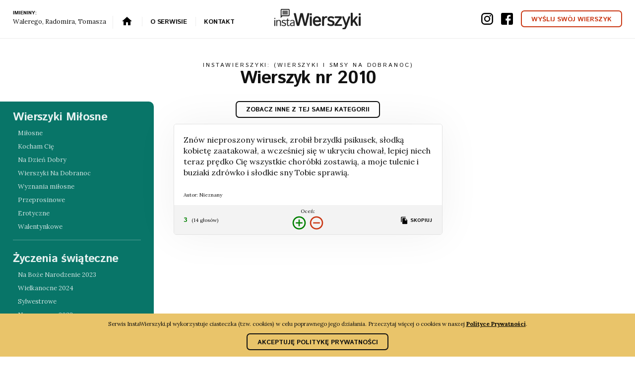

--- FILE ---
content_type: text/html; charset=UTF-8
request_url: https://www.instawierszyki.pl/wierszyk-2010
body_size: 22860
content:
<!doctype html> <html dir="ltr" lang="pl" prefix="og: http://ogp.me/ns#"> <head> <meta charset="utf-8"> <title>Wierszyk nr 2010 z kategorii: Wierszyki i SMSy Na Dobranoc</title> <meta name="viewport" content="width=device-width, initial-scale=1.0"> <meta http-equiv="X-UA-Compatible" content="IE=edge"> <meta name="format-detection" content="telephone=no"> <link rel="preconnect" href="https://fonts.googleapis.com"> <link rel="preconnect" href="https://fonts.gstatic.com" crossorigin> <link rel="preconnect" href="//www.googletagmanager.com"> <link rel="preconnect" href="//pagead2.googlesyndication.com"> <meta name="description" content=""> <meta name="robots" content="index, follow">  <link rel="canonical" href="https://www.instawierszyki.pl/na-dobranoc">     <meta property="og:locale" content="pl"> <meta property="og:type" content="website"> <meta property="og:title" content="Wierszyk nr 2010 z kategorii: Wierszyki i SMSy Na Dobranoc"> <meta property="og:description" content=""> <meta property="og:url" content="https://www.instawierszyki.pl/wierszyk-2010"> <meta property="og:site_name" content="InstaWierszyki">  <meta property="og:image" content="https://www.instawierszyki.pl/images/touch/og-image.png">   <meta property="og:image:width" content="1200">   <meta property="og:image:height" content="630">         <link rel="icon" href="/favicon.ico"> <link rel="manifest" href="/manifest.json"> <link rel="apple-touch-icon" href="/images/touch/apple-touch-icon.png"> <link rel="apple-touch-icon-precomposed" href="/images/touch/ms-icon-144x144.png"> <meta name="mobile-web-app-capable" content="yes"> <meta name="apple-mobile-web-app-capable" content="yes"> <meta name="apple-mobile-web-app-status-bar-style" content="green"> <meta name="apple-mobile-web-app-title" content="Wierszyk nr 2010 z kategorii: Wierszyki i SMSy Na Dobranoc"> <meta name="msapplication-TileImage" content="/images/touch/chrome-touch-icon-192x192.png"> <meta name="msapplication-TileColor" content="#62c3ff"> <meta name="theme-color" content="#2F3BA2">  <meta name="google-site-verification" content="7JJnpzp8Fxb71_xe-xLXIRt9LPzkoT5z2MC8_uiCnIg">  <script>
      (function (w, d, s, l, i) {
        w[l] = w[l] || [];
        w[l].push({ 'gtm.start': new Date().getTime(), 'event': 'gtm.js' });
        var f = d.getElementsByTagName(s)[0],
          j = d.createElement(s),
          dl = l != 'dataLayer' ? '&l=' + l : '';
        j.async = true;
        j.src = 'https://www.googletagmanager.com/gtm.js?id=' + i + dl;
        f.parentNode.insertBefore(j, f);
      })(window, document, 'script', 'dataLayer', 'GTM-WPFCJPM');
</script>    <meta name="verification" content="2c325f553dc3ec3f0aad4a18ced1430a" />

<script>
  partytown = {
    forward: [['dataLayer', 1]]
  };
</script>    <meta http-equiv="origin-trial" content="AoU/qAC5HPGTmbFQiDfq2FyTkgos6YgdgzBLik6vl/eYDTpjnQPmDftmsBqor/hlsUsuOhLRGReuuySFKcDIOQkAAABneyJvcmlnaW4iOiJodHRwczovL3d3dy5pbnN0YXdpZXJzenlraS5wbDo0NDMiLCJmZWF0dXJlIjoiTG9uZ0FuaW1hdGlvbkZyYW1lVGltaW5nIiwiZXhwaXJ5IjoxNzE2OTQwNzk5fQ==">     <script defer src="/scripts/main.min.js?v=s43JZCWwuA"></script>  <style>@charset "UTF-8";img{vertical-align:middle}button{border:0}.clear:after,.clear:before{content:"";display:table}.clear:after{clear:both}.bg-media--image,.bg-media--video{position:absolute;top:0;left:0;right:0;width:100%;height:100%}

/*! normalize.css v3.0.2 | MIT License | git.io/normalize */html{font-family:sans-serif;-ms-text-size-adjust:100%;-webkit-text-size-adjust:100%}body{margin:0}article,aside,details,figcaption,figure,footer,header,hgroup,main,menu,nav,section,summary{display:block}audio,canvas,progress,video{display:inline-block;vertical-align:baseline}audio:not([controls]){display:none;height:0}[hidden],template{display:none}a{background-color:transparent}a:active,a:hover{outline:0}abbr[title]{border-bottom:1px dotted}b,strong{font-weight:700}dfn{font-style:italic}h1{font-size:2em;margin:.67em 0}mark{background:#ff0;color:#000}small{font-size:80%}sub,sup{font-size:75%;line-height:0;position:relative;vertical-align:baseline}sup{top:-.5em}sub{bottom:-.25em}img{border:0}svg:not(:root){overflow:hidden}figure{margin:1em 40px}hr{box-sizing:content-box;height:0}pre{overflow:auto}code,kbd,pre,samp{font-family:monospace,monospace;font-size:1em}button,input,optgroup,select,textarea{color:inherit;font:inherit;margin:0}button{overflow:visible;outline:0}button,select{text-transform:none}button,html input[type=button],input[type=reset],input[type=submit]{-webkit-appearance:button;cursor:pointer}button[disabled],html input[disabled]{cursor:default}button::-moz-focus-inner,input::-moz-focus-inner{border:0;padding:0}input{line-height:normal}input[type=checkbox],input[type=radio]{box-sizing:border-box;padding:0}input[type=number]::-webkit-inner-spin-button,input[type=number]::-webkit-outer-spin-button{height:auto}input[type=search]{-webkit-appearance:textfield;box-sizing:content-box}input[type=search]::-webkit-search-cancel-button,input[type=search]::-webkit-search-decoration{-webkit-appearance:none}fieldset{border:1px solid silver;margin:0 2px;padding:.35em .625em .75em}legend{border:0;padding:0}textarea{overflow:auto}optgroup{font-weight:700}table{border-collapse:collapse;border-spacing:0}td,th{padding:0}html{box-sizing:border-box}*,:after,:before{box-sizing:inherit}body,button,html{-moz-osx-font-smoothing:antialiased;-webkit-font-smoothing:antialiased;font-smoothing:antialiased}html{background:#fff}@media (max-width:1023px){html{font-size:80%}}@media (min-width:1024px) and (max-width:1366px){html{font-size:80%}}body{font-family:Lora,sans-serif;font-size:100%;line-height:1.5;font-weight:300;color:#111;padding-bottom:50px}@media (min-width:1024px){body{padding-bottom:0}}li,ul{padding:0;margin:0}a{text-decoration:none}a:not([class]){color:#ca3916}a:not([class]):hover{color:#111}a:not(.btn){transition:all .2s ease}audio,canvas,iframe,img,svg,video{vertical-align:middle}fieldset{border:0;margin:0;padding:0}textarea{resize:vertical}@media (max-width:899px){.is_stuck{position:static!important;top:0!important}.is_stuck+div{display:none!important}}.headline-2,.headline-3{margin:0 0 .25em}.headline-1{margin:0 0 .4em;font-family:Istok Web,sans-serif;font-weight:400;font-size:30px;line-height:1;letter-spacing:-.03em}@media screen and (min-width:480px){.headline-1{font-size:calc(30px + ((1vw - 4.8px) * 1.607143))}}@media screen and (min-width:1600px){.headline-1{font-size:48px}}.headline-2{font-family:Istok Web,sans-serif;font-weight:600;font-size:20px;line-height:1.1;letter-spacing:-.03em}@media screen and (min-width:480px){.headline-2{font-size:calc(20px + ((1vw - 4.8px) * .357143))}}@media screen and (min-width:1600px){.headline-2{font-size:24px}}.headline-3{font-size:.8em;font-weight:700}.headline-3,.headline-4{display:block;width:100%;font-family:Istok Web,sans-serif;text-transform:uppercase}.headline-4{margin:0;font-size:.9em;font-weight:400;letter-spacing:.25em;line-height:1}.headline-5{margin:.1em 0 .8em;font-size:25px;font-family:Istok Web,sans-serif;font-weight:700;letter-spacing:-.03em;line-height:1}@media screen and (min-width:480px){.headline-5{font-size:calc(25px + ((1vw - 4.8px) * 1.339286))}}@media screen and (min-width:1600px){.headline-5{font-size:40px}}.headline-5--thin,.headline-6{font-weight:500}.headline-6{margin:0 0 .5em;font-size:30px;font-family:Istok Web,sans-serif;letter-spacing:-.04em;line-height:1}@media screen and (min-width:480px){.headline-6{font-size:calc(30px + ((1vw - 4.8px) * 3.035714))}}@media screen and (min-width:1600px){.headline-6{font-size:64px}}.headline-6 small{font-size:40%;letter-spacing:-.01em;font-family:Lora,sans-serif}.headline-7{margin:0 0 1em;font-size:30px;font-family:Istok Web,sans-serif;font-weight:500;letter-spacing:-.03em;line-height:1}@media screen and (min-width:480px){.headline-7{font-size:calc(30px + ((1vw - 4.8px) * .892857))}}@media screen and (min-width:1600px){.headline-7{font-size:40px}}.headline-8{margin:0 0 1em;font-size:17px;font-family:Istok Web,sans-serif;font-weight:500;letter-spacing:-.03em;line-height:1}@media screen and (min-width:480px){.headline-8{font-size:calc(17px + ((1vw - 4.8px) * .892857))}}@media screen and (min-width:1600px){.headline-8{font-size:27px}}.l-navbar{position:fixed;top:0;left:0;right:0;z-index:100;display:-webkit-flex;display:-ms-flexbox;display:flex;-webkit-justify-content:space-between;-ms-flex-pack:justify;justify-content:space-between;-webkit-align-items:center;-ms-flex-align:center;align-items:center;padding:18px 2em;background-color:#fff;border-bottom:1px solid #ededed;text-align:center;transition:padding .4s ease,background-color .6s ease}@media (max-width:767px){.l-navbar{padding-top:40px;padding-bottom:10px}}.l-navbar--minimal{background-color:hsla(0,0%,100%,.85)}@media (min-width:768px){.l-navbar--minimal{padding-top:9px;padding-bottom:9px}}.l-navbar__logo img{width:auto;height:25px;transition:-webkit-transform .2s ease;transition:transform .2s ease;transition:transform .2s ease,-webkit-transform .2s ease}@media (min-width:768px) and (max-width:991px){.l-navbar__logo img{height:30px}}@media (min-width:992px){.l-navbar__logo img{height:40.5px}}@media (max-width:767px){.l-navbar .l-navbar__logo amp-img{width:100px}}.l-navbar__logo:hover img{-webkit-transform:scale(1.05);transform:scale(1.05)}.l-navbar__headline{margin-bottom:0}@media (max-width:767px){.l-navbar__headline{display:inline-block;width:auto}}.l-navbar__text{margin:0}@media (max-width:767px){.l-navbar__text{display:inline-block;font-size:1rem}}.l-navbar__menu,.l-navbar__social-icons{-webkit-flex:0 0 35%;-ms-flex:0 0 35%;flex:0 0 35%}@media (min-width:1024px){.l-navbar__menu,.l-navbar__social-icons{-webkit-flex:0 0 42%;-ms-flex:0 0 42%;flex:0 0 42%}}@media (max-width:767px){.l-navbar__social-icons{-webkit-flex:0 0 50%;-ms-flex:0 0 50%;flex:0 0 50%}}.l-navbar__menu{text-align:center}@media (max-width:767px){.l-navbar__menu{position:fixed;top:0;left:0;right:0;padding:.5em 2em;z-index:100000;background-color:#ca3916;color:#fff}}@media (min-width:768px){.l-navbar__menu{text-align:left}}.l-navbar__menu-item,.l-navbar__menu-link{display:inline-block}.l-navbar__menu-item:not(:first-child){margin-left:.5em;padding-left:.5em;border-left:1px solid #ededed}@media (min-width:992px){.l-navbar__menu-item:not(:first-child){padding-left:1em;margin-left:.8em}}@media (max-width:767px){.l-navbar__menu-item{width:100%;display:block}}@media (max-width:1100px){.l-navbar__menu-item--on-small-screens{display:none}}.l-navbar__menu-link{padding:.2em .3em;font-family:Istok Web,sans-serif;font-size:1em;font-weight:700;letter-spacing:-.02em;line-height:1;text-transform:uppercase;color:#111}.l-navbar__menu-link svg{margin-top:-3px;transition:all .2s ease}.l-navbar__menu-link:hover{color:#087568}.l-navbar__menu-link:hover svg{fill:#e9c46a}.l-navbar__social-icons{text-align:right}.l-navbar__social-icon{display:inline-block;vertical-align:middle}.l-navbar__social-icon:not(:last-child){margin-right:1em}.l-navbar__social-icon-link:hover{opacity:.6}.l-navbar__social-icon-link:hover svg{-webkit-transform:scale(1.1);transform:scale(1.1)}.l-header{overflow:hidden}.l-header--category{text-align:center}@media (min-width:768px){.l-header--category{padding-top:2em}}@media (max-width:1023px){.l-header--category{padding-bottom:.9em}}.l-header--hero{padding:1em 0;background-color:#f9f9f9;border-radius:0 0 20px 20px}@media (min-width:768px){.l-header--hero{margin:0 2em}}@media (min-width:768px) and (max-width:1023px){.l-header--hero{padding:4em 0 1em}}@media (min-width:1024px) and (max-width:1365px){.l-header--hero{padding:6em 0 2em}}@media (min-width:1366px){.l-header--hero{padding:6em 0 4em}}.l-header--hero p{color:#333}.l-header--simple{position:relative;padding:2em 0 1em;margin:0 auto;width:90%;max-width:900px;text-align:center;border-radius:0 0 30px 30px}.l-header--simple:after{position:absolute;top:100%;left:50%;content:"";width:0;height:0;border-left:20px solid transparent;border-right:20px solid transparent;border-top-width:20px;border-top-style:solid;-webkit-transform:translateX(-50%);transform:translateX(-50%)}.l-header--bg-red{background-color:#ca3916}.l-header--bg-red:after{border-top-color:#ca3916}.l-header--bg-gold{background-color:#e9c46a}.l-header--bg-gold:after{border-top-color:#e9c46a}.l-header--bg-dirty-gold{background-color:#b9880b}.l-header--bg-dirty-gold:after{border-top-color:#b9880b}.l-header--bg-aqua{background-color:#087568}.l-header--bg-aqua:after{border-top-color:#087568}@media (max-width:767px){.l-header__logo{max-height:150px}}@media (min-width:768px) and (max-width:1023px){.l-header__logo{margin-top:-56.5%}}@media (min-width:1024px){.l-header__logo{width:100%}}@media (min-width:1024px) and (max-width:1099px){.l-header__logo{margin-top:-32%}}@media (min-width:1100px) and (max-width:1365px){.l-header__logo{margin-top:-15%}}@media (min-width:1366px){.l-header__logo{margin-top:-19%}}.l-header__para{margin:0 0 1em}.l-main{margin:30px 0;overflow:hidden}@media (min-width:768px){.l-main{display:-webkit-flex;display:-ms-flexbox;display:flex}}@media (max-width:1023px){.l-main__left{display:none;position:fixed;top:0;left:0;right:0;bottom:0;z-index:1001}}@media (min-width:1024px) and (max-width:1365px){.l-main__left{margin-top:105px;width:25%}}@media (min-width:1366px){.l-main__left{margin-top:126px;width:30%}}@media (min-width:768px) and (max-width:1023px){.l-main__middle{width:64%}}@media (min-width:1024px) and (max-width:1365px){.l-main__middle{width:47%}}@media (min-width:1366px){.l-main__middle{width:40%}}.l-main__right{position:relative;width:96%;margin:1em auto}@media (min-width:768px) and (max-width:1023px){.l-main__right{width:36%}}@media (min-width:1024px) and (max-width:1365px){.l-main__right{width:28%}}@media (min-width:1366px){.l-main__right{margin-left:2%;width:28%}}.l-main__close-button{position:fixed;top:2em;right:2em;background-color:transparent}.l-main__close-button svg{fill:#fff}@media (min-width:1024px){.l-main__close-button{display:none}}.l-menu{width:100%;padding:1.5em 3em}@media (max-width:1023px){.l-main__left .l-menu{position:relative;height:100%;overflow-y:auto;overflow-x:hidden;-webkit-overflow-scrolling:touch;opacity:0;transition:all .5s ease}.l-main__left--opened .l-menu{opacity:1;margin-top:0}}@media (min-width:1024px){.l-menu{max-width:310px;padding:.5em 2em;background-color:#087568;border-radius:0 10px 10px 0}}.l-menu__group{padding-top:1em;padding-bottom:1em}.l-menu__group:not(:last-child){margin-bottom:1em;border-bottom:1px solid hsla(0,0%,100%,.3)}.l-menu__group-headline{color:hsla(0,0%,100%,.9)}.l-menu__item{position:relative}.l-menu__item-link{display:block;width:100%;padding:7px 10px;color:hsla(0,0%,100%,.8)}@media (min-width:1024px){.l-menu__item-link{padding-top:4px;padding-bottom:4px}}.l-menu__item-link--active,.l-menu__item-link:hover{background-color:hsla(0,0%,100%,.1)}.l-menu__item-label{position:absolute;right:5px;top:50%}.l-menu--full-width{max-width:100%;border-radius:10px;padding:1.5em 2em}.l-menu--full-width .row--g-30 [class*=col-]{padding-bottom:0}@media (min-width:768px) and (max-width:1023px){.l-menu:not(.l-menu--full-width) .l-menu__group{float:left;width:46%;margin:2%}}.l-footer{background-color:#e9c46a;color:#464646}.l-footer__top{padding:3em 0;overflow:hidden}.l-footer__bottom{padding:1em 0;border-top:1px solid #b9880b}.l-footer__group-menu-item{margin:.5em 0}.l-footer__group-menu-item--headline{margin-bottom:.5em}.l-footer__group-menu-link{display:block;padding:.1em 0 .1em .3em;color:#464646;font-size:1.125rem}.l-footer__group-menu-link:hover{color:#111}.l-footer__social-media{width:100%;display:-webkit-flex;display:-ms-flexbox;display:flex;margin-top:2em}.l-footer__social-media-item{width:33.33%}.l-footer__social-media-item svg{width:50%;height:auto;transition:fill .3s ease}.l-footer__social-media-link{display:block;width:100%}.l-footer__social-media-link:hover svg{fill:#464646}.backdrop{position:fixed;left:0;bottom:0;z-index:8;width:100%;height:0;background-color:#087568;transition:height .4s ease-in-out}@media (max-width:1023px){.backdrop{z-index:1000}}.backdrop--opened{height:100%}.below-navbar{padding:80px 0 0}@media (min-width:768px){.below-navbar{padding:60px 0 0}}@media (min-width:1024px) and (max-width:1366px){.below-navbar{padding:70px 0 0}}@media (min-width:1367px){.below-navbar{padding:83px 0 0}}.blockquote,.content blockquote{margin:1em 0;padding:5px 10px 10px 0}.blockquote>p,.content blockquote>p{position:relative;font-size:1.25rem}.blockquote>p:first-child:after,.blockquote>p:first-child:before,.content blockquote>p:first-child:after,.content blockquote>p:first-child:before{position:absolute;font-size:1.4em;color:#fff}.blockquote>p:first-child:before,.content blockquote>p:first-child:before{content:"\201C";width:25px;height:25px;margin-top:-75px;font-size:5em;font-weight:600}.blockquote>p:last-of-type:after,.content blockquote>p:last-of-type:after{position:absolute;right:0;content:"\201D";width:25px;height:25px;bottom:0;font-size:5em;font-weight:600}.blockquote>p:last-of-type,.content blockquote>p:last-of-type{margin-bottom:.5em}.breadcrumbs{clear:both;padding:1em 0;color:#999}.breadcrumbs li{display:inline-block}.breadcrumbs li:not(:last-child):after{content:"/";padding:0 10px;color:#dedede}.breadcrumbs a{color:#111}.breadcrumbs a:hover{color:#555}.btn{display:inline-block;font-family:Istok Web,sans-serif;text-transform:uppercase;font-size:.8rem;font-weight:700;text-align:center;background-color:transparent}.btn--with-icon{padding:0;background:none;transition:opacity .3s ease}.btn--with-icon svg{margin-top:-2px}.btn--with-icon:hover{opacity:.7}.btn--simple{position:relative;padding:.8rem 1.5rem .6rem;font-size:1rem;line-height:1;border-width:2px;border-style:solid;border-radius:7px;transition:background-color .3s,color .3s}.btn--simple:before{content:"";position:absolute;top:-20px;left:-20px;bottom:-20px;right:-20px;background:inherit;border-radius:50px;z-index:-1;opacity:.4;-webkit-transform:scale3d(.8,.5,1);transform:scale3d(.8,.5,1)}.btn--simple:hover{transition:background-color .1s .3s,color .1s .3s;-webkit-animation:anim-moema-1 .3s forwards;animation:anim-moema-1 .3s forwards}.btn--simple:hover:before{-webkit-animation:anim-moema-2 .3s .3s forwards;animation:anim-moema-2 .3s .3s forwards}.btn--large{font-size:1.5rem}.btn--xlarge{padding:1.1rem 1.5rem;font-size:2rem}.btn--white{color:#fff}.btn--white:hover{background-color:#fff;color:#111}.btn--black{color:#111}.btn--black:hover{background-color:#111;color:#fff}.btn--cta-red{background-color:#d70000;color:#fff;-webkit-animation-name:pulseAnimation;animation-name:pulseAnimation;-webkit-animation-duration:1s;animation-duration:1s;-webkit-animation-iteration-count:infinite;animation-iteration-count:infinite;-webkit-animation-timing-function:linear;animation-timing-function:linear}.btn--cta-red:hover{background-color:#000}.btn--green{color:#087568}.btn--green:hover{background-color:#087568;color:#fff}.btn--red{color:#ca3916}.btn--red:hover{background-color:#ca3916;color:#fff}@-webkit-keyframes anim-moema-1{60%{-webkit-transform:scale3d(.8,.8,1);transform:scale3d(.8,.8,1)}85%{-webkit-transform:scale3d(1.1,1.1,1);transform:scale3d(1.1,1.1,1)}to{-webkit-transform:scaleX(1);transform:scaleX(1)}}@keyframes anim-moema-1{60%{-webkit-transform:scale3d(.8,.8,1);transform:scale3d(.8,.8,1)}85%{-webkit-transform:scale3d(1.1,1.1,1);transform:scale3d(1.1,1.1,1)}to{-webkit-transform:scaleX(1);transform:scaleX(1)}}@-webkit-keyframes anim-moema-2{to{opacity:0;-webkit-transform:scaleX(1);transform:scaleX(1)}}@keyframes anim-moema-2{to{opacity:0;-webkit-transform:scaleX(1);transform:scaleX(1)}}.bg-red{background-color:#ca3916;color:#fff}.bg-red.content ul li:before,.bg-red .content ul li:before{background-image:url(/images/list-white-arrow.svg)}.bg-red svg{fill:#fff}.bg-red a{color:#fff}.bg-transparent-red{background-color:rgba(202,57,22,.8)}.bg-gold{background-color:#e9c46a}.bg-transparent-gold{background-color:hsla(43,74%,66%,.8)}.bg-dirty-gold{background-color:#b9880b}.bg-transparent-dirty-gold{background-color:rgba(185,136,11,.8)}.bg-aqua{background-color:#087568}.bg-transparent-aqua{background-color:rgba(8,117,104,.8)}.bg-dark-grey{background-color:#111;color:#888}.bg-light-grey{background-color:#f7f7f7}.bg-aqua,.bg-dirty-gold{color:#fff}.bg-white{background-color:#fff}.bg-logo-behind{position:relative;overflow:hidden}.bg-logo-behind:after{content:"";position:absolute;top:0;left:0;right:0;bottom:0;background:url(/images/instawierszyki-logo-white.svg) 0 0 no-repeat;background-size:cover;opacity:.04;-webkit-transform:rotate(-35deg);transform:rotate(-35deg)}.content li,.content p,.content td{font-size:1.25rem;line-height:1.4;font-weight:300}.content--small-text li,.content--small-text p,.content__small-text li,.content__small-text p{font-size:.852em}.content--large-text li,.content--large-text p,.content__large-text li,.content__large-text p{font-size:1.375rem}.content p:not(:last-child){margin:0;padding-bottom:1.5em}.content ol:not(:last-child),.content ul:not(:last-child){padding-bottom:1em}.content p{margin-top:0}.content p:last-child{margin-bottom:0}.content p+ol,.content p+ul{margin-top:-1.7em!important}.form{position:relative;margin:10px 0}.form fieldset:after,.form fieldset:before{content:"";display:table}.form fieldset:after{clear:both}.form--white-fields input,.form--white-fields select,.form--white-fields textarea{background-color:#fff;color:#222}.form__group{position:relative;margin-bottom:.6rem;display:-webkit-flex;display:-ms-flexbox;display:flex;-webkit-flex-flow:row nowrap;-ms-flex-flow:row nowrap;flex-flow:row nowrap;-webkit-align-items:baseline;-ms-flex-align:baseline;align-items:baseline}.form__submit{display:block;width:100%;padding:1em;background-color:#ca3916;color:#fff;border-radius:5px;border-color:transparent;text-transform:uppercase}.form__gdpr-info{line-height:1;margin-top:.5em}.form__textarea{resize:none}.form__input,.form__textarea{font-size:1.125rem;padding:10px;display:block;width:100%;border:none;background-color:transparent;border-radius:5px}.form__input:focus,.form__textarea:focus{outline:none;caret-color:#111}.form__input:focus~.form__bar:after,.form__textarea:focus~.form__bar:after{width:100%;background-color:#111}.form__input:focus~.form__highlight,.form__textarea:focus~.form__highlight{-webkit-animation:inputHighlighter .5s ease;animation:inputHighlighter .5s ease}.form__input.filled~.form__label,.form__input:focus~.form__label,.form__textarea.filled~.form__label,.form__textarea:focus~.form__label{opacity:0}.form__input.filled~.form__label-wrap .form__label-right,.form__input:focus~.form__label-wrap .form__label-right,.form__textarea.filled~.form__label-wrap .form__label-right,.form__textarea:focus~.form__label-wrap .form__label-right{-webkit-transform:translateZ(0);transform:translateZ(0)}.form__input.filled~.form__bar:after,.form__input:focus~.form__bar:after,.form__textarea.filled~.form__bar:after,.form__textarea:focus~.form__bar:after{width:100%;background-color:#111}.form__input--round,.form__textarea--round{padding:20px 25px;border:1px solid #111;border-radius:50px}.form__input--icon,.form__textarea--icon{padding-left:80px}.form__label{color:#111;font-size:17px;font-weight:300;position:absolute;pointer-events:none;left:5px;top:10px;transition:opacity .7s cubic-bezier(.165,.84,.44,1)}.form__label-wrap{-ms-flex-negative:0;-webkit-flex-shrink:0;flex-shrink:0;overflow:hidden}.form__label-right{display:block;position:static;font-size:.9375rem;-webkit-transform:translate3d(0,100%,0);transform:translate3d(0,100%,0);transition:-webkit-transform .7s cubic-bezier(.165,.84,.44,1);transition:transform .7s cubic-bezier(.165,.84,.44,1);transition:transform .7s cubic-bezier(.165,.84,.44,1),-webkit-transform .7s cubic-bezier(.165,.84,.44,1)}.form__label-icon{position:absolute;top:20%;left:0;height:60%;display:-webkit-flex;display:-ms-flexbox;display:flex;-webkit-align-items:center;-ms-flex-align:center;align-items:center;padding:0 16px 0 24px;border-right:1px solid #111;pointer-events:none}.form__label-icon svg{stroke:#111;stroke-width:2px}.form__bar{border-bottom:1px solid hsla(0,0%,7%,.4);bottom:0;display:block;width:100%}.form__bar,.form__bar:after{position:absolute;left:0;height:2px}.form__bar:after{content:" ";width:0;bottom:-1px;background:#5264ae;transition:all .5s ease}.form__highlight{position:absolute;height:60%;width:100px;top:25%;left:0;pointer-events:none}.form__row{display:table;width:100%;clear:both;padding:.5em 0}.form__row__left,.form__row__right{display:table-cell;vertical-align:top}@media (min-width:200px) and (max-width:600px){.form__row__left,.form__row__right{display:table}}@media screen and (min-width:992px) and (max-width:1199px){.form__row__left,.form__row__right{display:table}}.form__row__left{width:48%;padding-right:2%}@media (min-width:200px) and (max-width:600px){.form__row__left{width:100%;padding:6px 0}}@media screen and (min-width:992px) and (max-width:1199px){.form__row__left{width:100%;padding:6px 0}}.form__row__right{width:48%;padding-left:2%}@media (min-width:200px) and (max-width:600px){.form__row__right{width:100%;padding:6px 0}}@media screen and (min-width:992px) and (max-width:1199px){.form__row__right{width:100%;padding:6px 0}}.form__row--input-and-submit{display:-webkit-flex;display:-ms-flexbox;display:flex}.form__row--input-and-submit .form__row__left,.form__row--input-and-submit .form__row__right{display:block;width:auto}.form__row--input-and-submit .form__row__left{-webkit-flex:1;-ms-flex:1;flex:1}.form-input-wrapper{position:relative}.form-input-wrapper--white .form__input--round,.form-input-wrapper--white .form__label-icon{border-color:#fff}.form-input-wrapper--white .form__input--round svg,.form-input-wrapper--white .form__label-icon svg{stroke:#fff}.form-input-wrapper--white ::-webkit-input-placeholder{opacity:.7;color:#fff;font-size:1rem}.form-input-wrapper--white :-moz-placeholder,.form-input-wrapper--white ::-moz-placeholder{opacity:.7;color:#fff;font-size:1rem}.form-input-wrapper--white :-ms-input-placeholder{opacity:.7;color:#fff;font-size:1rem}.form-input-wrapper--placeholder-white ::-webkit-input-placeholder{opacity:.7;color:#fff;font-size:1rem}.form-input-wrapper--placeholder-white :-moz-placeholder,.form-input-wrapper--placeholder-white ::-moz-placeholder{opacity:.7;color:#fff;font-size:1rem}.form-input-wrapper--placeholder-white :-ms-input-placeholder{opacity:.7;color:#fff;font-size:1rem}.form__range-wrapper input[type=range]{-webkit-appearance:none;width:100%!important;margin:0;padding:0;background-color:transparent;cursor:pointer}.form__range-wrapper input[type=range]::-webkit-slider-runnable-track{width:100%;height:2px;background:#ddd;border:none}.form__range-wrapper input[type=range]::-webkit-slider-thumb{-webkit-appearance:none;border:none;height:20px;width:5px;border-radius:4px;background:#111;margin-top:-9px}.form__range-wrapper input[type=range]:focus{outline:none}.form__range-wrapper input[type=range]:focus::-webkit-slider-runnable-track{background:#ccc}.form__range-wrapper input[type=range]::-moz-range-track{width:100%;height:2px;background:#ddd;border:none}.form__range-wrapper input[type=range]::-moz-range-thumb{border:none;height:20px;width:5px;border-radius:4px;background:#111}.form__range-wrapper input[type=range]:-moz-focusring{outline:1px solid #fff;outline-offset:-1px}.form__range-wrapper input[type=range]::-ms-track{width:100%;height:2px;background:transparent;border-color:transparent;border-width:6px 0;color:transparent}.form__range-wrapper input[type=range]::-ms-fill-lower{background:#777;border-radius:10px}.form__range-wrapper input[type=range]::-ms-fill-upper{background:#ddd;border-radius:10px}.form__range-wrapper input[type=range]::-ms-thumb{border:none;height:20px;width:5px;border-radius:4px;background:#111}.form__range-wrapper input[type=range]:focus::-ms-fill-lower{background:#888}.form__range-wrapper input[type=range]:focus::-ms-fill-upper{background:#ccc}.form__range-scale{margin:0;padding:0;width:100%;list-style:none;display:-webkit-flex;display:-ms-flexbox;display:flex;-webkit-flex-flow:row nowrap;-ms-flex-flow:row nowrap;flex-flow:row nowrap;-webkit-justify-content:space-between;-ms-flex-pack:justify;justify-content:space-between;-webkit-align-items:center;-ms-flex-align:center;align-items:center;font-size:1rem}.form__range-scale>li{width:20%;line-height:1.1;text-align:center}.form__range-scale>li:first-child{width:12%;text-align:left}.form__range-scale>li:nth-child(2){width:14%}.form__range-scale>li:nth-child(3){width:14%;position:relative;left:16px}.form__range-scale>li:last-child{text-align:right}.form--inline{display:-webkit-flex;display:-ms-flexbox;display:flex;-webkit-flex-flow:row wrap;-ms-flex-flow:row wrap;flex-flow:row wrap;-webkit-align-items:center;-ms-flex-align:center;align-items:center;-webkit-justify-content:center;-ms-flex-pack:center;justify-content:center}.form--inline>*{margin-right:2rem!important}@media (max-width:768px){.form--inline>*{width:100%}}@media screen and (max-width:1024px){.form--inline>*{margin:1rem!important}}.form--inline>:last-child{margin-right:0}@media screen and (max-width:1024px){.form--inline>:last-child{margin:1rem!important}}select{line-height:1}.ie9 .form__input{line-height:normal}.form__textarea{width:100%;min-height:8em}.form__checkbox,.form__radio{position:absolute;left:-999em}.form__checkbox-label,.form__radio-label{position:relative;display:inline-block;vertical-align:middle;margin-right:20px;padding-left:30px}.form__checkbox-label:before,.form__radio-label:before{display:inline-block;position:absolute;top:0;left:-2px;content:"";width:25px;height:23px;background:url(/images/formelements.png) 0 0 no-repeat}.form__checkbox+.form__checkbox-label:before{background-position:0 -25px}.form__checkbox:checked+.form__checkbox-label:before{background-position:0 0}.form__radio+.form__radio-label:before{background-position:-25px -25px}.form__radio:checked+.form__radio-label:before{background-position:-25px 0}.form__select{overflow:hidden;padding:0;margin:0;max-width:600px}.form__select select{width:115%;background-color:transparent;background-image:none;-webkit-appearance:none;border:none;box-shadow:none}.form__response{border-radius:5px}.form__response--ok{background:green}.form__response--error{background:red}.form__response p{padding:10px;font-size:1em!important;color:#fff;text-shadow:none}@-webkit-keyframes inputHighlighter{0%{background:#fff}to{width:0;background:transparent}}@keyframes inputHighlighter{0%{background:#fff}to{width:0;background:transparent}}.container,.container-large,.container-narrow,.container-super-narrow{margin-right:auto;margin-left:auto;position:relative;z-index:2;width:90%;max-width:1280px}.container-narrow{max-width:850px}.container-large{max-width:1500px}.container-super-narrow{width:90%;max-width:700px}.container-fluid{padding-left:0;padding-right:0;overflow-x:hidden}.row{display:-ms-flexbox;display:-webkit-flex;display:flex;-ms-flex-wrap:wrap;-webkit-flex-wrap:wrap;flex-wrap:wrap;margin-right:-15px;margin-left:-15px}.row--g-20{margin-left:-20px;margin-right:-20px}.row--g-20 [class*=col-]{padding-left:20px;padding-right:20px;padding-bottom:40px}.row--g-30{margin-left:-30px;margin-right:-30px}.row--g-30 [class*=col-]{padding-left:30px;padding-right:30px;padding-bottom:60px}.row--g-40{margin-left:-40px;margin-right:-40px}.row--g-40 [class*=col-]{padding-left:40px;padding-right:40px;padding-bottom:80px}.row--g-50{margin-left:-50px;margin-right:-50px}.row--g-50 [class*=col-]{padding-left:50px;padding-right:50px;padding-bottom:100px}.no-gutters{margin-right:0;margin-left:0}.no-gutters>.col,.no-gutters>[class*=col-]{padding-right:0;padding-left:0}.col,.col-1,.col-2,.col-3,.col-4,.col-5,.col-6,.col-7,.col-8,.col-9,.col-10,.col-11,.col-12,.col-auto,.col-lg,.col-lg-1,.col-lg-2,.col-lg-3,.col-lg-4,.col-lg-5,.col-lg-6,.col-lg-7,.col-lg-8,.col-lg-9,.col-lg-10,.col-lg-11,.col-lg-12,.col-lg-auto,.col-md,.col-md-1,.col-md-2,.col-md-3,.col-md-4,.col-md-5,.col-md-6,.col-md-7,.col-md-8,.col-md-9,.col-md-10,.col-md-11,.col-md-12,.col-md-auto,.col-sm,.col-sm-1,.col-sm-2,.col-sm-3,.col-sm-4,.col-sm-5,.col-sm-6,.col-sm-7,.col-sm-8,.col-sm-9,.col-sm-10,.col-sm-11,.col-sm-12,.col-sm-auto,.col-xl,.col-xl-1,.col-xl-2,.col-xl-3,.col-xl-4,.col-xl-5,.col-xl-6,.col-xl-7,.col-xl-8,.col-xl-9,.col-xl-10,.col-xl-11,.col-xl-12,.col-xl-auto{position:relative;width:100%;min-height:1px;padding-right:15px;padding-left:15px}.col{-ms-flex-preferred-size:0;-webkit-flex-basis:0;flex-basis:0;-ms-flex-positive:1;-webkit-flex-grow:1;flex-grow:1;max-width:100%}.col-auto{-ms-flex:0 0 auto;-webkit-flex:0 0 auto;flex:0 0 auto;width:auto;max-width:none}.col-1{-ms-flex:0 0 8.333333%;-webkit-flex:0 0 8.333333%;flex:0 0 8.333333%;max-width:8.333333%}.col-2{-ms-flex:0 0 16.666667%;-webkit-flex:0 0 16.666667%;flex:0 0 16.666667%;max-width:16.666667%}.col-3{-ms-flex:0 0 25%;-webkit-flex:0 0 25%;flex:0 0 25%;max-width:25%}.col-4{-ms-flex:0 0 33.333333%;-webkit-flex:0 0 33.333333%;flex:0 0 33.333333%;max-width:33.333333%}.col-5{-ms-flex:0 0 41.666667%;-webkit-flex:0 0 41.666667%;flex:0 0 41.666667%;max-width:41.666667%}.col-6{-ms-flex:0 0 50%;-webkit-flex:0 0 50%;flex:0 0 50%;max-width:50%}.col-7{-ms-flex:0 0 58.333333%;-webkit-flex:0 0 58.333333%;flex:0 0 58.333333%;max-width:58.333333%}.col-8{-ms-flex:0 0 66.666667%;-webkit-flex:0 0 66.666667%;flex:0 0 66.666667%;max-width:66.666667%}.col-9{-ms-flex:0 0 75%;-webkit-flex:0 0 75%;flex:0 0 75%;max-width:75%}.col-10{-ms-flex:0 0 83.333333%;-webkit-flex:0 0 83.333333%;flex:0 0 83.333333%;max-width:83.333333%}.col-11{-ms-flex:0 0 91.666667%;-webkit-flex:0 0 91.666667%;flex:0 0 91.666667%;max-width:91.666667%}.col-12{-ms-flex:0 0 100%;-webkit-flex:0 0 100%;flex:0 0 100%;max-width:100%}.order-first{-ms-flex-order:-1;-webkit-order:-1;order:-1}.order-last{-ms-flex-order:13;-webkit-order:13;order:13}.order-0{-ms-flex-order:0;-webkit-order:0;order:0}.order-1{-ms-flex-order:1;-webkit-order:1;order:1}.order-2{-ms-flex-order:2;-webkit-order:2;order:2}.order-3{-ms-flex-order:3;-webkit-order:3;order:3}.order-4{-ms-flex-order:4;-webkit-order:4;order:4}.order-5{-ms-flex-order:5;-webkit-order:5;order:5}.order-6{-ms-flex-order:6;-webkit-order:6;order:6}.order-7{-ms-flex-order:7;-webkit-order:7;order:7}.order-8{-ms-flex-order:8;-webkit-order:8;order:8}.order-9{-ms-flex-order:9;-webkit-order:9;order:9}.order-10{-ms-flex-order:10;-webkit-order:10;order:10}.order-11{-ms-flex-order:11;-webkit-order:11;order:11}.order-12{-ms-flex-order:12;-webkit-order:12;order:12}.offset-1{margin-left:8.333333%}.offset-2{margin-left:16.666667%}.offset-3{margin-left:25%}.offset-4{margin-left:33.333333%}.offset-5{margin-left:41.666667%}.offset-6{margin-left:50%}.offset-7{margin-left:58.333333%}.offset-8{margin-left:66.666667%}.offset-9{margin-left:75%}.offset-10{margin-left:83.333333%}.offset-11{margin-left:91.666667%}@media (min-width:576px){.col-sm{-ms-flex-preferred-size:0;-webkit-flex-basis:0;flex-basis:0;-ms-flex-positive:1;-webkit-flex-grow:1;flex-grow:1;max-width:100%}.col-sm-auto{-ms-flex:0 0 auto;-webkit-flex:0 0 auto;flex:0 0 auto;width:auto;max-width:none}.col-sm-1{-ms-flex:0 0 8.333333%;-webkit-flex:0 0 8.333333%;flex:0 0 8.333333%;max-width:8.333333%}.col-sm-2{-ms-flex:0 0 16.666667%;-webkit-flex:0 0 16.666667%;flex:0 0 16.666667%;max-width:16.666667%}.col-sm-3{-ms-flex:0 0 25%;-webkit-flex:0 0 25%;flex:0 0 25%;max-width:25%}.col-sm-4{-ms-flex:0 0 33.333333%;-webkit-flex:0 0 33.333333%;flex:0 0 33.333333%;max-width:33.333333%}.col-sm-5{-ms-flex:0 0 41.666667%;-webkit-flex:0 0 41.666667%;flex:0 0 41.666667%;max-width:41.666667%}.col-sm-6{-ms-flex:0 0 50%;-webkit-flex:0 0 50%;flex:0 0 50%;max-width:50%}.col-sm-7{-ms-flex:0 0 58.333333%;-webkit-flex:0 0 58.333333%;flex:0 0 58.333333%;max-width:58.333333%}.col-sm-8{-ms-flex:0 0 66.666667%;-webkit-flex:0 0 66.666667%;flex:0 0 66.666667%;max-width:66.666667%}.col-sm-9{-ms-flex:0 0 75%;-webkit-flex:0 0 75%;flex:0 0 75%;max-width:75%}.col-sm-10{-ms-flex:0 0 83.333333%;-webkit-flex:0 0 83.333333%;flex:0 0 83.333333%;max-width:83.333333%}.col-sm-11{-ms-flex:0 0 91.666667%;-webkit-flex:0 0 91.666667%;flex:0 0 91.666667%;max-width:91.666667%}.col-sm-12{-ms-flex:0 0 100%;-webkit-flex:0 0 100%;flex:0 0 100%;max-width:100%}.order-sm-first{-ms-flex-order:-1;-webkit-order:-1;order:-1}.order-sm-last{-ms-flex-order:13;-webkit-order:13;order:13}.order-sm-0{-ms-flex-order:0;-webkit-order:0;order:0}.order-sm-1{-ms-flex-order:1;-webkit-order:1;order:1}.order-sm-2{-ms-flex-order:2;-webkit-order:2;order:2}.order-sm-3{-ms-flex-order:3;-webkit-order:3;order:3}.order-sm-4{-ms-flex-order:4;-webkit-order:4;order:4}.order-sm-5{-ms-flex-order:5;-webkit-order:5;order:5}.order-sm-6{-ms-flex-order:6;-webkit-order:6;order:6}.order-sm-7{-ms-flex-order:7;-webkit-order:7;order:7}.order-sm-8{-ms-flex-order:8;-webkit-order:8;order:8}.order-sm-9{-ms-flex-order:9;-webkit-order:9;order:9}.order-sm-10{-ms-flex-order:10;-webkit-order:10;order:10}.order-sm-11{-ms-flex-order:11;-webkit-order:11;order:11}.order-sm-12{-ms-flex-order:12;-webkit-order:12;order:12}.offset-sm-0{margin-left:0}.offset-sm-1{margin-left:8.333333%}.offset-sm-2{margin-left:16.666667%}.offset-sm-3{margin-left:25%}.offset-sm-4{margin-left:33.333333%}.offset-sm-5{margin-left:41.666667%}.offset-sm-6{margin-left:50%}.offset-sm-7{margin-left:58.333333%}.offset-sm-8{margin-left:66.666667%}.offset-sm-9{margin-left:75%}.offset-sm-10{margin-left:83.333333%}.offset-sm-11{margin-left:91.666667%}}@media (min-width:768px){.col-md{-ms-flex-preferred-size:0;-webkit-flex-basis:0;flex-basis:0;-ms-flex-positive:1;-webkit-flex-grow:1;flex-grow:1;max-width:100%}.col-md-auto{-ms-flex:0 0 auto;-webkit-flex:0 0 auto;flex:0 0 auto;width:auto;max-width:none}.col-md-1{-ms-flex:0 0 8.333333%;-webkit-flex:0 0 8.333333%;flex:0 0 8.333333%;max-width:8.333333%}.col-md-2{-ms-flex:0 0 16.666667%;-webkit-flex:0 0 16.666667%;flex:0 0 16.666667%;max-width:16.666667%}.col-md-3{-ms-flex:0 0 25%;-webkit-flex:0 0 25%;flex:0 0 25%;max-width:25%}.col-md-4{-ms-flex:0 0 33.333333%;-webkit-flex:0 0 33.333333%;flex:0 0 33.333333%;max-width:33.333333%}.col-md-5{-ms-flex:0 0 41.666667%;-webkit-flex:0 0 41.666667%;flex:0 0 41.666667%;max-width:41.666667%}.col-md-6{-ms-flex:0 0 50%;-webkit-flex:0 0 50%;flex:0 0 50%;max-width:50%}.col-md-7{-ms-flex:0 0 58.333333%;-webkit-flex:0 0 58.333333%;flex:0 0 58.333333%;max-width:58.333333%}.col-md-8{-ms-flex:0 0 66.666667%;-webkit-flex:0 0 66.666667%;flex:0 0 66.666667%;max-width:66.666667%}.col-md-9{-ms-flex:0 0 75%;-webkit-flex:0 0 75%;flex:0 0 75%;max-width:75%}.col-md-10{-ms-flex:0 0 83.333333%;-webkit-flex:0 0 83.333333%;flex:0 0 83.333333%;max-width:83.333333%}.col-md-11{-ms-flex:0 0 91.666667%;-webkit-flex:0 0 91.666667%;flex:0 0 91.666667%;max-width:91.666667%}.col-md-12{-ms-flex:0 0 100%;-webkit-flex:0 0 100%;flex:0 0 100%;max-width:100%}.order-md-first{-ms-flex-order:-1;-webkit-order:-1;order:-1}.order-md-last{-ms-flex-order:13;-webkit-order:13;order:13}.order-md-0{-ms-flex-order:0;-webkit-order:0;order:0}.order-md-1{-ms-flex-order:1;-webkit-order:1;order:1}.order-md-2{-ms-flex-order:2;-webkit-order:2;order:2}.order-md-3{-ms-flex-order:3;-webkit-order:3;order:3}.order-md-4{-ms-flex-order:4;-webkit-order:4;order:4}.order-md-5{-ms-flex-order:5;-webkit-order:5;order:5}.order-md-6{-ms-flex-order:6;-webkit-order:6;order:6}.order-md-7{-ms-flex-order:7;-webkit-order:7;order:7}.order-md-8{-ms-flex-order:8;-webkit-order:8;order:8}.order-md-9{-ms-flex-order:9;-webkit-order:9;order:9}.order-md-10{-ms-flex-order:10;-webkit-order:10;order:10}.order-md-11{-ms-flex-order:11;-webkit-order:11;order:11}.order-md-12{-ms-flex-order:12;-webkit-order:12;order:12}.offset-md-0{margin-left:0}.offset-md-1{margin-left:8.333333%}.offset-md-2{margin-left:16.666667%}.offset-md-3{margin-left:25%}.offset-md-4{margin-left:33.333333%}.offset-md-5{margin-left:41.666667%}.offset-md-6{margin-left:50%}.offset-md-7{margin-left:58.333333%}.offset-md-8{margin-left:66.666667%}.offset-md-9{margin-left:75%}.offset-md-10{margin-left:83.333333%}.offset-md-11{margin-left:91.666667%}}@media (min-width:992px){.col-lg{-ms-flex-preferred-size:0;-webkit-flex-basis:0;flex-basis:0;-ms-flex-positive:1;-webkit-flex-grow:1;flex-grow:1;max-width:100%}.col-lg-auto{-ms-flex:0 0 auto;-webkit-flex:0 0 auto;flex:0 0 auto;width:auto;max-width:none}.col-lg-1{-ms-flex:0 0 8.333333%;-webkit-flex:0 0 8.333333%;flex:0 0 8.333333%;max-width:8.333333%}.col-lg-2{-ms-flex:0 0 16.666667%;-webkit-flex:0 0 16.666667%;flex:0 0 16.666667%;max-width:16.666667%}.col-lg-3{-ms-flex:0 0 25%;-webkit-flex:0 0 25%;flex:0 0 25%;max-width:25%}.col-lg-4{-ms-flex:0 0 33.333333%;-webkit-flex:0 0 33.333333%;flex:0 0 33.333333%;max-width:33.333333%}.col-lg-5{-ms-flex:0 0 41.666667%;-webkit-flex:0 0 41.666667%;flex:0 0 41.666667%;max-width:41.666667%}.col-lg-6{-ms-flex:0 0 50%;-webkit-flex:0 0 50%;flex:0 0 50%;max-width:50%}.col-lg-7{-ms-flex:0 0 58.333333%;-webkit-flex:0 0 58.333333%;flex:0 0 58.333333%;max-width:58.333333%}.col-lg-8{-ms-flex:0 0 66.666667%;-webkit-flex:0 0 66.666667%;flex:0 0 66.666667%;max-width:66.666667%}.col-lg-9{-ms-flex:0 0 75%;-webkit-flex:0 0 75%;flex:0 0 75%;max-width:75%}.col-lg-10{-ms-flex:0 0 83.333333%;-webkit-flex:0 0 83.333333%;flex:0 0 83.333333%;max-width:83.333333%}.col-lg-11{-ms-flex:0 0 91.666667%;-webkit-flex:0 0 91.666667%;flex:0 0 91.666667%;max-width:91.666667%}.col-lg-12{-ms-flex:0 0 100%;-webkit-flex:0 0 100%;flex:0 0 100%;max-width:100%}.order-lg-first{-ms-flex-order:-1;-webkit-order:-1;order:-1}.order-lg-last{-ms-flex-order:13;-webkit-order:13;order:13}.order-lg-0{-ms-flex-order:0;-webkit-order:0;order:0}.order-lg-1{-ms-flex-order:1;-webkit-order:1;order:1}.order-lg-2{-ms-flex-order:2;-webkit-order:2;order:2}.order-lg-3{-ms-flex-order:3;-webkit-order:3;order:3}.order-lg-4{-ms-flex-order:4;-webkit-order:4;order:4}.order-lg-5{-ms-flex-order:5;-webkit-order:5;order:5}.order-lg-6{-ms-flex-order:6;-webkit-order:6;order:6}.order-lg-7{-ms-flex-order:7;-webkit-order:7;order:7}.order-lg-8{-ms-flex-order:8;-webkit-order:8;order:8}.order-lg-9{-ms-flex-order:9;-webkit-order:9;order:9}.order-lg-10{-ms-flex-order:10;-webkit-order:10;order:10}.order-lg-11{-ms-flex-order:11;-webkit-order:11;order:11}.order-lg-12{-ms-flex-order:12;-webkit-order:12;order:12}.offset-lg-0{margin-left:0}.offset-lg-1{margin-left:8.333333%}.offset-lg-2{margin-left:16.666667%}.offset-lg-3{margin-left:25%}.offset-lg-4{margin-left:33.333333%}.offset-lg-5{margin-left:41.666667%}.offset-lg-6{margin-left:50%}.offset-lg-7{margin-left:58.333333%}.offset-lg-8{margin-left:66.666667%}.offset-lg-9{margin-left:75%}.offset-lg-10{margin-left:83.333333%}.offset-lg-11{margin-left:91.666667%}}@media (min-width:1200px){.col-xl{-ms-flex-preferred-size:0;-webkit-flex-basis:0;flex-basis:0;-ms-flex-positive:1;-webkit-flex-grow:1;flex-grow:1;max-width:100%}.col-xl-auto{-ms-flex:0 0 auto;-webkit-flex:0 0 auto;flex:0 0 auto;width:auto;max-width:none}.col-xl-1{-ms-flex:0 0 8.333333%;-webkit-flex:0 0 8.333333%;flex:0 0 8.333333%;max-width:8.333333%}.col-xl-2{-ms-flex:0 0 16.666667%;-webkit-flex:0 0 16.666667%;flex:0 0 16.666667%;max-width:16.666667%}.col-xl-3{-ms-flex:0 0 25%;-webkit-flex:0 0 25%;flex:0 0 25%;max-width:25%}.col-xl-4{-ms-flex:0 0 33.333333%;-webkit-flex:0 0 33.333333%;flex:0 0 33.333333%;max-width:33.333333%}.col-xl-5{-ms-flex:0 0 41.666667%;-webkit-flex:0 0 41.666667%;flex:0 0 41.666667%;max-width:41.666667%}.col-xl-6{-ms-flex:0 0 50%;-webkit-flex:0 0 50%;flex:0 0 50%;max-width:50%}.col-xl-7{-ms-flex:0 0 58.333333%;-webkit-flex:0 0 58.333333%;flex:0 0 58.333333%;max-width:58.333333%}.col-xl-8{-ms-flex:0 0 66.666667%;-webkit-flex:0 0 66.666667%;flex:0 0 66.666667%;max-width:66.666667%}.col-xl-9{-ms-flex:0 0 75%;-webkit-flex:0 0 75%;flex:0 0 75%;max-width:75%}.col-xl-10{-ms-flex:0 0 83.333333%;-webkit-flex:0 0 83.333333%;flex:0 0 83.333333%;max-width:83.333333%}.col-xl-11{-ms-flex:0 0 91.666667%;-webkit-flex:0 0 91.666667%;flex:0 0 91.666667%;max-width:91.666667%}.col-xl-12{-ms-flex:0 0 100%;-webkit-flex:0 0 100%;flex:0 0 100%;max-width:100%}.order-xl-first{-ms-flex-order:-1;-webkit-order:-1;order:-1}.order-xl-last{-ms-flex-order:13;-webkit-order:13;order:13}.order-xl-0{-ms-flex-order:0;-webkit-order:0;order:0}.order-xl-1{-ms-flex-order:1;-webkit-order:1;order:1}.order-xl-2{-ms-flex-order:2;-webkit-order:2;order:2}.order-xl-3{-ms-flex-order:3;-webkit-order:3;order:3}.order-xl-4{-ms-flex-order:4;-webkit-order:4;order:4}.order-xl-5{-ms-flex-order:5;-webkit-order:5;order:5}.order-xl-6{-ms-flex-order:6;-webkit-order:6;order:6}.order-xl-7{-ms-flex-order:7;-webkit-order:7;order:7}.order-xl-8{-ms-flex-order:8;-webkit-order:8;order:8}.order-xl-9{-ms-flex-order:9;-webkit-order:9;order:9}.order-xl-10{-ms-flex-order:10;-webkit-order:10;order:10}.order-xl-11{-ms-flex-order:11;-webkit-order:11;order:11}.order-xl-12{-ms-flex-order:12;-webkit-order:12;order:12}.offset-xl-0{margin-left:0}.offset-xl-1{margin-left:8.333333%}.offset-xl-2{margin-left:16.666667%}.offset-xl-3{margin-left:25%}.offset-xl-4{margin-left:33.333333%}.offset-xl-5{margin-left:41.666667%}.offset-xl-6{margin-left:50%}.offset-xl-7{margin-left:58.333333%}.offset-xl-8{margin-left:66.666667%}.offset-xl-9{margin-left:75%}.offset-xl-10{margin-left:83.333333%}.offset-xl-11{margin-left:91.666667%}}.d-none{display:none!important}.d-inline{display:inline!important}.d-inline-block{display:inline-block!important}.d-block{display:block!important}.d-table{display:table!important}.d-table-row{display:table-row!important}.d-table-cell{display:table-cell!important}.d-flex{display:-ms-flexbox!important;display:-webkit-flex!important;display:flex!important}.d-inline-flex{display:-ms-inline-flexbox!important;display:-webkit-inline-flex!important;display:inline-flex!important}@media (min-width:576px){.d-sm-none{display:none!important}.d-sm-inline{display:inline!important}.d-sm-inline-block{display:inline-block!important}.d-sm-block{display:block!important}.d-sm-table{display:table!important}.d-sm-table-row{display:table-row!important}.d-sm-table-cell{display:table-cell!important}.d-sm-flex{display:-ms-flexbox!important;display:-webkit-flex!important;display:flex!important}.d-sm-inline-flex{display:-ms-inline-flexbox!important;display:-webkit-inline-flex!important;display:inline-flex!important}}@media (min-width:768px){.d-md-none{display:none!important}.d-md-inline{display:inline!important}.d-md-inline-block{display:inline-block!important}.d-md-block{display:block!important}.d-md-table{display:table!important}.d-md-table-row{display:table-row!important}.d-md-table-cell{display:table-cell!important}.d-md-flex{display:-ms-flexbox!important;display:-webkit-flex!important;display:flex!important}.d-md-inline-flex{display:-ms-inline-flexbox!important;display:-webkit-inline-flex!important;display:inline-flex!important}}@media (min-width:992px){.d-lg-none{display:none!important}.d-lg-inline{display:inline!important}.d-lg-inline-block{display:inline-block!important}.d-lg-block{display:block!important}.d-lg-table{display:table!important}.d-lg-table-row{display:table-row!important}.d-lg-table-cell{display:table-cell!important}.d-lg-flex{display:-ms-flexbox!important;display:-webkit-flex!important;display:flex!important}.d-lg-inline-flex{display:-ms-inline-flexbox!important;display:-webkit-inline-flex!important;display:inline-flex!important}}@media (min-width:1200px){.d-xl-none{display:none!important}.d-xl-inline{display:inline!important}.d-xl-inline-block{display:inline-block!important}.d-xl-block{display:block!important}.d-xl-table{display:table!important}.d-xl-table-row{display:table-row!important}.d-xl-table-cell{display:table-cell!important}.d-xl-flex{display:-ms-flexbox!important;display:-webkit-flex!important;display:flex!important}.d-xl-inline-flex{display:-ms-inline-flexbox!important;display:-webkit-inline-flex!important;display:inline-flex!important}}@media print{.d-print-none{display:none!important}.d-print-inline{display:inline!important}.d-print-inline-block{display:inline-block!important}.d-print-block{display:block!important}.d-print-table{display:table!important}.d-print-table-row{display:table-row!important}.d-print-table-cell{display:table-cell!important}.d-print-flex{display:-ms-flexbox!important;display:-webkit-flex!important;display:flex!important}.d-print-inline-flex{display:-ms-inline-flexbox!important;display:-webkit-inline-flex!important;display:inline-flex!important}}.flex-row{-ms-flex-direction:row!important;-webkit-flex-direction:row!important;flex-direction:row!important}.flex-column{-ms-flex-direction:column!important;-webkit-flex-direction:column!important;flex-direction:column!important}.flex-row-reverse{-ms-flex-direction:row-reverse!important;-webkit-flex-direction:row-reverse!important;flex-direction:row-reverse!important}.flex-column-reverse{-ms-flex-direction:column-reverse!important;-webkit-flex-direction:column-reverse!important;flex-direction:column-reverse!important}.flex-wrap{-ms-flex-wrap:wrap!important;-webkit-flex-wrap:wrap!important;flex-wrap:wrap!important}.flex-nowrap{-ms-flex-wrap:nowrap!important;-webkit-flex-wrap:nowrap!important;flex-wrap:nowrap!important}.flex-wrap-reverse{-ms-flex-wrap:wrap-reverse!important;-webkit-flex-wrap:wrap-reverse!important;flex-wrap:wrap-reverse!important}.flex-fill{-ms-flex:1 1 auto!important;-webkit-flex:1 1 auto!important;flex:1 1 auto!important}.flex-grow-0{-ms-flex-positive:0!important;-webkit-flex-grow:0!important;flex-grow:0!important}.flex-grow-1{-ms-flex-positive:1!important;-webkit-flex-grow:1!important;flex-grow:1!important}.flex-shrink-0{-ms-flex-negative:0!important;-webkit-flex-shrink:0!important;flex-shrink:0!important}.flex-shrink-1{-ms-flex-negative:1!important;-webkit-flex-shrink:1!important;flex-shrink:1!important}.justify-content-start{-ms-flex-pack:start!important;-webkit-justify-content:flex-start!important;justify-content:flex-start!important}.justify-content-end{-ms-flex-pack:end!important;-webkit-justify-content:flex-end!important;justify-content:flex-end!important}.justify-content-center{-ms-flex-pack:center!important;-webkit-justify-content:center!important;justify-content:center!important}.justify-content-between{-ms-flex-pack:justify!important;-webkit-justify-content:space-between!important;justify-content:space-between!important}.justify-content-around{-ms-flex-pack:distribute!important;-webkit-justify-content:space-around!important;justify-content:space-around!important}.align-items-start{-ms-flex-align:start!important;-webkit-align-items:flex-start!important;align-items:flex-start!important}.align-items-end{-ms-flex-align:end!important;-webkit-align-items:flex-end!important;align-items:flex-end!important}.align-items-center{-ms-flex-align:center!important;-webkit-align-items:center!important;align-items:center!important}.align-items-baseline{-ms-flex-align:baseline!important;-webkit-align-items:baseline!important;align-items:baseline!important}.align-items-stretch{-ms-flex-align:stretch!important;-webkit-align-items:stretch!important;align-items:stretch!important}.align-content-start{-ms-flex-line-pack:start!important;-webkit-align-content:flex-start!important;align-content:flex-start!important}.align-content-end{-ms-flex-line-pack:end!important;-webkit-align-content:flex-end!important;align-content:flex-end!important}.align-content-center{-ms-flex-line-pack:center!important;-webkit-align-content:center!important;align-content:center!important}.align-content-between{-ms-flex-line-pack:justify!important;-webkit-align-content:space-between!important;align-content:space-between!important}.align-content-around{-ms-flex-line-pack:distribute!important;-webkit-align-content:space-around!important;align-content:space-around!important}.align-content-stretch{-ms-flex-line-pack:stretch!important;-webkit-align-content:stretch!important;align-content:stretch!important}.align-self-auto{-ms-flex-item-align:auto!important;-webkit-align-self:auto!important;-ms-grid-row-align:auto!important;align-self:auto!important}.align-self-start{-ms-flex-item-align:start!important;-webkit-align-self:flex-start!important;align-self:flex-start!important}.align-self-end{-ms-flex-item-align:end!important;-webkit-align-self:flex-end!important;align-self:flex-end!important}.align-self-center{-ms-flex-item-align:center!important;-webkit-align-self:center!important;-ms-grid-row-align:center!important;align-self:center!important}.align-self-baseline{-ms-flex-item-align:baseline!important;-webkit-align-self:baseline!important;align-self:baseline!important}.align-self-stretch{-ms-flex-item-align:stretch!important;-webkit-align-self:stretch!important;-ms-grid-row-align:stretch!important;align-self:stretch!important}@media (min-width:576px){.flex-sm-row{-ms-flex-direction:row!important;-webkit-flex-direction:row!important;flex-direction:row!important}.flex-sm-column{-ms-flex-direction:column!important;-webkit-flex-direction:column!important;flex-direction:column!important}.flex-sm-row-reverse{-ms-flex-direction:row-reverse!important;-webkit-flex-direction:row-reverse!important;flex-direction:row-reverse!important}.flex-sm-column-reverse{-ms-flex-direction:column-reverse!important;-webkit-flex-direction:column-reverse!important;flex-direction:column-reverse!important}.flex-sm-wrap{-ms-flex-wrap:wrap!important;-webkit-flex-wrap:wrap!important;flex-wrap:wrap!important}.flex-sm-nowrap{-ms-flex-wrap:nowrap!important;-webkit-flex-wrap:nowrap!important;flex-wrap:nowrap!important}.flex-sm-wrap-reverse{-ms-flex-wrap:wrap-reverse!important;-webkit-flex-wrap:wrap-reverse!important;flex-wrap:wrap-reverse!important}.flex-sm-fill{-ms-flex:1 1 auto!important;-webkit-flex:1 1 auto!important;flex:1 1 auto!important}.flex-sm-grow-0{-ms-flex-positive:0!important;-webkit-flex-grow:0!important;flex-grow:0!important}.flex-sm-grow-1{-ms-flex-positive:1!important;-webkit-flex-grow:1!important;flex-grow:1!important}.flex-sm-shrink-0{-ms-flex-negative:0!important;-webkit-flex-shrink:0!important;flex-shrink:0!important}.flex-sm-shrink-1{-ms-flex-negative:1!important;-webkit-flex-shrink:1!important;flex-shrink:1!important}.justify-content-sm-start{-ms-flex-pack:start!important;-webkit-justify-content:flex-start!important;justify-content:flex-start!important}.justify-content-sm-end{-ms-flex-pack:end!important;-webkit-justify-content:flex-end!important;justify-content:flex-end!important}.justify-content-sm-center{-ms-flex-pack:center!important;-webkit-justify-content:center!important;justify-content:center!important}.justify-content-sm-between{-ms-flex-pack:justify!important;-webkit-justify-content:space-between!important;justify-content:space-between!important}.justify-content-sm-around{-ms-flex-pack:distribute!important;-webkit-justify-content:space-around!important;justify-content:space-around!important}.align-items-sm-start{-ms-flex-align:start!important;-webkit-align-items:flex-start!important;align-items:flex-start!important}.align-items-sm-end{-ms-flex-align:end!important;-webkit-align-items:flex-end!important;align-items:flex-end!important}.align-items-sm-center{-ms-flex-align:center!important;-webkit-align-items:center!important;align-items:center!important}.align-items-sm-baseline{-ms-flex-align:baseline!important;-webkit-align-items:baseline!important;align-items:baseline!important}.align-items-sm-stretch{-ms-flex-align:stretch!important;-webkit-align-items:stretch!important;align-items:stretch!important}.align-content-sm-start{-ms-flex-line-pack:start!important;-webkit-align-content:flex-start!important;align-content:flex-start!important}.align-content-sm-end{-ms-flex-line-pack:end!important;-webkit-align-content:flex-end!important;align-content:flex-end!important}.align-content-sm-center{-ms-flex-line-pack:center!important;-webkit-align-content:center!important;align-content:center!important}.align-content-sm-between{-ms-flex-line-pack:justify!important;-webkit-align-content:space-between!important;align-content:space-between!important}.align-content-sm-around{-ms-flex-line-pack:distribute!important;-webkit-align-content:space-around!important;align-content:space-around!important}.align-content-sm-stretch{-ms-flex-line-pack:stretch!important;-webkit-align-content:stretch!important;align-content:stretch!important}.align-self-sm-auto{-ms-flex-item-align:auto!important;-webkit-align-self:auto!important;-ms-grid-row-align:auto!important;align-self:auto!important}.align-self-sm-start{-ms-flex-item-align:start!important;-webkit-align-self:flex-start!important;align-self:flex-start!important}.align-self-sm-end{-ms-flex-item-align:end!important;-webkit-align-self:flex-end!important;align-self:flex-end!important}.align-self-sm-center{-ms-flex-item-align:center!important;-webkit-align-self:center!important;-ms-grid-row-align:center!important;align-self:center!important}.align-self-sm-baseline{-ms-flex-item-align:baseline!important;-webkit-align-self:baseline!important;align-self:baseline!important}.align-self-sm-stretch{-ms-flex-item-align:stretch!important;-webkit-align-self:stretch!important;-ms-grid-row-align:stretch!important;align-self:stretch!important}}@media (min-width:768px){.flex-md-row{-ms-flex-direction:row!important;-webkit-flex-direction:row!important;flex-direction:row!important}.flex-md-column{-ms-flex-direction:column!important;-webkit-flex-direction:column!important;flex-direction:column!important}.flex-md-row-reverse{-ms-flex-direction:row-reverse!important;-webkit-flex-direction:row-reverse!important;flex-direction:row-reverse!important}.flex-md-column-reverse{-ms-flex-direction:column-reverse!important;-webkit-flex-direction:column-reverse!important;flex-direction:column-reverse!important}.flex-md-wrap{-ms-flex-wrap:wrap!important;-webkit-flex-wrap:wrap!important;flex-wrap:wrap!important}.flex-md-nowrap{-ms-flex-wrap:nowrap!important;-webkit-flex-wrap:nowrap!important;flex-wrap:nowrap!important}.flex-md-wrap-reverse{-ms-flex-wrap:wrap-reverse!important;-webkit-flex-wrap:wrap-reverse!important;flex-wrap:wrap-reverse!important}.flex-md-fill{-ms-flex:1 1 auto!important;-webkit-flex:1 1 auto!important;flex:1 1 auto!important}.flex-md-grow-0{-ms-flex-positive:0!important;-webkit-flex-grow:0!important;flex-grow:0!important}.flex-md-grow-1{-ms-flex-positive:1!important;-webkit-flex-grow:1!important;flex-grow:1!important}.flex-md-shrink-0{-ms-flex-negative:0!important;-webkit-flex-shrink:0!important;flex-shrink:0!important}.flex-md-shrink-1{-ms-flex-negative:1!important;-webkit-flex-shrink:1!important;flex-shrink:1!important}.justify-content-md-start{-ms-flex-pack:start!important;-webkit-justify-content:flex-start!important;justify-content:flex-start!important}.justify-content-md-end{-ms-flex-pack:end!important;-webkit-justify-content:flex-end!important;justify-content:flex-end!important}.justify-content-md-center{-ms-flex-pack:center!important;-webkit-justify-content:center!important;justify-content:center!important}.justify-content-md-between{-ms-flex-pack:justify!important;-webkit-justify-content:space-between!important;justify-content:space-between!important}.justify-content-md-around{-ms-flex-pack:distribute!important;-webkit-justify-content:space-around!important;justify-content:space-around!important}.align-items-md-start{-ms-flex-align:start!important;-webkit-align-items:flex-start!important;align-items:flex-start!important}.align-items-md-end{-ms-flex-align:end!important;-webkit-align-items:flex-end!important;align-items:flex-end!important}.align-items-md-center{-ms-flex-align:center!important;-webkit-align-items:center!important;align-items:center!important}.align-items-md-baseline{-ms-flex-align:baseline!important;-webkit-align-items:baseline!important;align-items:baseline!important}.align-items-md-stretch{-ms-flex-align:stretch!important;-webkit-align-items:stretch!important;align-items:stretch!important}.align-content-md-start{-ms-flex-line-pack:start!important;-webkit-align-content:flex-start!important;align-content:flex-start!important}.align-content-md-end{-ms-flex-line-pack:end!important;-webkit-align-content:flex-end!important;align-content:flex-end!important}.align-content-md-center{-ms-flex-line-pack:center!important;-webkit-align-content:center!important;align-content:center!important}.align-content-md-between{-ms-flex-line-pack:justify!important;-webkit-align-content:space-between!important;align-content:space-between!important}.align-content-md-around{-ms-flex-line-pack:distribute!important;-webkit-align-content:space-around!important;align-content:space-around!important}.align-content-md-stretch{-ms-flex-line-pack:stretch!important;-webkit-align-content:stretch!important;align-content:stretch!important}.align-self-md-auto{-ms-flex-item-align:auto!important;-webkit-align-self:auto!important;-ms-grid-row-align:auto!important;align-self:auto!important}.align-self-md-start{-ms-flex-item-align:start!important;-webkit-align-self:flex-start!important;align-self:flex-start!important}.align-self-md-end{-ms-flex-item-align:end!important;-webkit-align-self:flex-end!important;align-self:flex-end!important}.align-self-md-center{-ms-flex-item-align:center!important;-webkit-align-self:center!important;-ms-grid-row-align:center!important;align-self:center!important}.align-self-md-baseline{-ms-flex-item-align:baseline!important;-webkit-align-self:baseline!important;align-self:baseline!important}.align-self-md-stretch{-ms-flex-item-align:stretch!important;-webkit-align-self:stretch!important;-ms-grid-row-align:stretch!important;align-self:stretch!important}}@media (min-width:992px){.flex-lg-row{-ms-flex-direction:row!important;-webkit-flex-direction:row!important;flex-direction:row!important}.flex-lg-column{-ms-flex-direction:column!important;-webkit-flex-direction:column!important;flex-direction:column!important}.flex-lg-row-reverse{-ms-flex-direction:row-reverse!important;-webkit-flex-direction:row-reverse!important;flex-direction:row-reverse!important}.flex-lg-column-reverse{-ms-flex-direction:column-reverse!important;-webkit-flex-direction:column-reverse!important;flex-direction:column-reverse!important}.flex-lg-wrap{-ms-flex-wrap:wrap!important;-webkit-flex-wrap:wrap!important;flex-wrap:wrap!important}.flex-lg-nowrap{-ms-flex-wrap:nowrap!important;-webkit-flex-wrap:nowrap!important;flex-wrap:nowrap!important}.flex-lg-wrap-reverse{-ms-flex-wrap:wrap-reverse!important;-webkit-flex-wrap:wrap-reverse!important;flex-wrap:wrap-reverse!important}.flex-lg-fill{-ms-flex:1 1 auto!important;-webkit-flex:1 1 auto!important;flex:1 1 auto!important}.flex-lg-grow-0{-ms-flex-positive:0!important;-webkit-flex-grow:0!important;flex-grow:0!important}.flex-lg-grow-1{-ms-flex-positive:1!important;-webkit-flex-grow:1!important;flex-grow:1!important}.flex-lg-shrink-0{-ms-flex-negative:0!important;-webkit-flex-shrink:0!important;flex-shrink:0!important}.flex-lg-shrink-1{-ms-flex-negative:1!important;-webkit-flex-shrink:1!important;flex-shrink:1!important}.justify-content-lg-start{-ms-flex-pack:start!important;-webkit-justify-content:flex-start!important;justify-content:flex-start!important}.justify-content-lg-end{-ms-flex-pack:end!important;-webkit-justify-content:flex-end!important;justify-content:flex-end!important}.justify-content-lg-center{-ms-flex-pack:center!important;-webkit-justify-content:center!important;justify-content:center!important}.justify-content-lg-between{-ms-flex-pack:justify!important;-webkit-justify-content:space-between!important;justify-content:space-between!important}.justify-content-lg-around{-ms-flex-pack:distribute!important;-webkit-justify-content:space-around!important;justify-content:space-around!important}.align-items-lg-start{-ms-flex-align:start!important;-webkit-align-items:flex-start!important;align-items:flex-start!important}.align-items-lg-end{-ms-flex-align:end!important;-webkit-align-items:flex-end!important;align-items:flex-end!important}.align-items-lg-center{-ms-flex-align:center!important;-webkit-align-items:center!important;align-items:center!important}.align-items-lg-baseline{-ms-flex-align:baseline!important;-webkit-align-items:baseline!important;align-items:baseline!important}.align-items-lg-stretch{-ms-flex-align:stretch!important;-webkit-align-items:stretch!important;align-items:stretch!important}.align-content-lg-start{-ms-flex-line-pack:start!important;-webkit-align-content:flex-start!important;align-content:flex-start!important}.align-content-lg-end{-ms-flex-line-pack:end!important;-webkit-align-content:flex-end!important;align-content:flex-end!important}.align-content-lg-center{-ms-flex-line-pack:center!important;-webkit-align-content:center!important;align-content:center!important}.align-content-lg-between{-ms-flex-line-pack:justify!important;-webkit-align-content:space-between!important;align-content:space-between!important}.align-content-lg-around{-ms-flex-line-pack:distribute!important;-webkit-align-content:space-around!important;align-content:space-around!important}.align-content-lg-stretch{-ms-flex-line-pack:stretch!important;-webkit-align-content:stretch!important;align-content:stretch!important}.align-self-lg-auto{-ms-flex-item-align:auto!important;-webkit-align-self:auto!important;-ms-grid-row-align:auto!important;align-self:auto!important}.align-self-lg-start{-ms-flex-item-align:start!important;-webkit-align-self:flex-start!important;align-self:flex-start!important}.align-self-lg-end{-ms-flex-item-align:end!important;-webkit-align-self:flex-end!important;align-self:flex-end!important}.align-self-lg-center{-ms-flex-item-align:center!important;-webkit-align-self:center!important;-ms-grid-row-align:center!important;align-self:center!important}.align-self-lg-baseline{-ms-flex-item-align:baseline!important;-webkit-align-self:baseline!important;align-self:baseline!important}.align-self-lg-stretch{-ms-flex-item-align:stretch!important;-webkit-align-self:stretch!important;-ms-grid-row-align:stretch!important;align-self:stretch!important}}@media (min-width:1200px){.flex-xl-row{-ms-flex-direction:row!important;-webkit-flex-direction:row!important;flex-direction:row!important}.flex-xl-column{-ms-flex-direction:column!important;-webkit-flex-direction:column!important;flex-direction:column!important}.flex-xl-row-reverse{-ms-flex-direction:row-reverse!important;-webkit-flex-direction:row-reverse!important;flex-direction:row-reverse!important}.flex-xl-column-reverse{-ms-flex-direction:column-reverse!important;-webkit-flex-direction:column-reverse!important;flex-direction:column-reverse!important}.flex-xl-wrap{-ms-flex-wrap:wrap!important;-webkit-flex-wrap:wrap!important;flex-wrap:wrap!important}.flex-xl-nowrap{-ms-flex-wrap:nowrap!important;-webkit-flex-wrap:nowrap!important;flex-wrap:nowrap!important}.flex-xl-wrap-reverse{-ms-flex-wrap:wrap-reverse!important;-webkit-flex-wrap:wrap-reverse!important;flex-wrap:wrap-reverse!important}.flex-xl-fill{-ms-flex:1 1 auto!important;-webkit-flex:1 1 auto!important;flex:1 1 auto!important}.flex-xl-grow-0{-ms-flex-positive:0!important;-webkit-flex-grow:0!important;flex-grow:0!important}.flex-xl-grow-1{-ms-flex-positive:1!important;-webkit-flex-grow:1!important;flex-grow:1!important}.flex-xl-shrink-0{-ms-flex-negative:0!important;-webkit-flex-shrink:0!important;flex-shrink:0!important}.flex-xl-shrink-1{-ms-flex-negative:1!important;-webkit-flex-shrink:1!important;flex-shrink:1!important}.justify-content-xl-start{-ms-flex-pack:start!important;-webkit-justify-content:flex-start!important;justify-content:flex-start!important}.justify-content-xl-end{-ms-flex-pack:end!important;-webkit-justify-content:flex-end!important;justify-content:flex-end!important}.justify-content-xl-center{-ms-flex-pack:center!important;-webkit-justify-content:center!important;justify-content:center!important}.justify-content-xl-between{-ms-flex-pack:justify!important;-webkit-justify-content:space-between!important;justify-content:space-between!important}.justify-content-xl-around{-ms-flex-pack:distribute!important;-webkit-justify-content:space-around!important;justify-content:space-around!important}.align-items-xl-start{-ms-flex-align:start!important;-webkit-align-items:flex-start!important;align-items:flex-start!important}.align-items-xl-end{-ms-flex-align:end!important;-webkit-align-items:flex-end!important;align-items:flex-end!important}.align-items-xl-center{-ms-flex-align:center!important;-webkit-align-items:center!important;align-items:center!important}.align-items-xl-baseline{-ms-flex-align:baseline!important;-webkit-align-items:baseline!important;align-items:baseline!important}.align-items-xl-stretch{-ms-flex-align:stretch!important;-webkit-align-items:stretch!important;align-items:stretch!important}.align-content-xl-start{-ms-flex-line-pack:start!important;-webkit-align-content:flex-start!important;align-content:flex-start!important}.align-content-xl-end{-ms-flex-line-pack:end!important;-webkit-align-content:flex-end!important;align-content:flex-end!important}.align-content-xl-center{-ms-flex-line-pack:center!important;-webkit-align-content:center!important;align-content:center!important}.align-content-xl-between{-ms-flex-line-pack:justify!important;-webkit-align-content:space-between!important;align-content:space-between!important}.align-content-xl-around{-ms-flex-line-pack:distribute!important;-webkit-align-content:space-around!important;align-content:space-around!important}.align-content-xl-stretch{-ms-flex-line-pack:stretch!important;-webkit-align-content:stretch!important;align-content:stretch!important}.align-self-xl-auto{-ms-flex-item-align:auto!important;-webkit-align-self:auto!important;-ms-grid-row-align:auto!important;align-self:auto!important}.align-self-xl-start{-ms-flex-item-align:start!important;-webkit-align-self:flex-start!important;align-self:flex-start!important}.align-self-xl-end{-ms-flex-item-align:end!important;-webkit-align-self:flex-end!important;align-self:flex-end!important}.align-self-xl-center{-ms-flex-item-align:center!important;-webkit-align-self:center!important;-ms-grid-row-align:center!important;align-self:center!important}.align-self-xl-baseline{-ms-flex-item-align:baseline!important;-webkit-align-self:baseline!important;align-self:baseline!important}.align-self-xl-stretch{-ms-flex-item-align:stretch!important;-webkit-align-self:stretch!important;-ms-grid-row-align:stretch!important;align-self:stretch!important}}.flex{display:-webkit-flex;display:-ms-flexbox;display:flex;width:100%;-webkit-flex-flow:wrap row;-ms-flex-flow:wrap row;flex-flow:row wrap;-webkit-align-items:stretch;-ms-flex-align:stretch;align-items:stretch;-webkit-justify-content:flex-start;-ms-flex-pack:start;justify-content:flex-start}.flex>[class*=col-]{-webkit-flex-direction:row;-ms-flex-direction:row;flex-direction:row;-webkit-flex-flow:nowrap row;-ms-flex-flow:nowrap row;flex-flow:row nowrap;float:none}.flex--auto>*{-ms-flex-preferred-size:0;-webkit-flex-basis:0;flex-basis:0;-webkit-flex-grow:1;-ms-flex-positive:1;flex-grow:1;max-width:100%}.flex--top{-webkit-align-items:flex-start;-ms-flex-align:start;align-items:flex-start}.flex--top>[class*=col-]{-webkit-align-self:flex-start;-ms-flex-item-align:start;align-self:flex-start}.flex--bottom{-webkit-align-items:flex-end;-ms-flex-align:end;align-items:flex-end}.flex__spacer{-webkit-flex-grow:1;-ms-flex-positive:1;flex-grow:1}.flex--center{-webkit-justify-content:center;-ms-flex-pack:center;justify-content:center}.flex--center>[class*=col-]{-webkit-align-self:center;-ms-flex-item-align:center;-ms-grid-row-align:center;align-self:center}.flex--middle{-webkit-align-items:center;-ms-flex-align:center;align-items:center}.cookie{position:fixed;overflow:hidden;bottom:-130px;left:0;right:0;z-index:100;text-align:center;background-color:#e9c46a;padding:.5em 0 1em;color:#111;transition:all .5s}.cookie--show{bottom:0}@media (max-width:1023px){.cookie--over-menu-button.cookie--show{bottom:52px}}.cookie__text{margin:0;padding:.5em 0 1em;font-size:.9em;font-weight:300}.cookie__link{font-weight:600;text-decoration:underline;color:#000;transition:all .3s}.cookie__link:hover{text-decoration:none}ol,ul{padding:0;margin:0}.content ol,.list-ol,ul{list-style-type:none}.content ol,.content ul,.list-ol,.list-ul{padding-top:.7em;padding-bottom:.7em}.content ol li,.content ul li,.list-ol li,.list-ul li{padding:1px 0;position:relative;margin-bottom:2px}.content ol li:before,.content ul li:before,.list-ol li:before,.list-ul li:before{position:absolute;overflow:hidden;display:block;content:" "}.content ol li:last-child,.content ul li:last-child,.list-ol li:last-child,.list-ul li:last-child{padding-bottom:0}.content ul,.list-ul{padding-left:30px}.content ul li:before,.list-ul li:before{top:.2em;left:-30px;width:22px;height:22px;content:"•";color:#222}.content ol,.list-ol{counter-reset:item;padding-left:30px}.content ol li:before,.list-ol li:before{left:-30px;width:25px;content:counters(item,".") ". ";counter-increment:item;text-align:center;line-height:1.5}.list-2-cols,.list-3-cols,.list-4-cols{display:-webkit-flex;display:-ms-flexbox;display:flex;-webkit-flex-flow:row wrap;-ms-flex-flow:row wrap;flex-flow:row wrap;-webkit-justify-content:space-between;-ms-flex-pack:justify;justify-content:space-between}.list-2-cols li,.list-3-cols li,.list-4-cols li{width:100%;margin-bottom:10px}@media (min-width:501px){.list-2-cols li{width:47%}}@media (min-width:768px){.list-3-cols li{width:30%}}@media (min-width:500px) and (max-width:991px){.list-4-cols li{width:50%}}@media (min-width:992px){.list-4-cols li{width:22%}}.content .list--no-bullet li:before,.list--no-bullet li:before{display:none}img,object,video{max-width:100%}iframe{border:0}img:not([src$=".svg"]){height:auto}img:not([src]){visibility:hidden}img[data-src],img[data-srcset]{min-height:1px}img.lazy:not(.lazy--no-fade-in){opacity:0;transition:opacity .4s ease .3s}img.lazy.loaded:not(.lazy--no-fade-in){opacity:1}.video{position:relative;padding-bottom:56.25%;margin:1.5em 0 2em;height:0;overflow:hidden}.video iframe{position:absolute;top:0;left:0;width:100%;height:100%}.pagination{clear:both;padding:2em 0 3em;text-align:center}.pagination__item,.pagination__link{display:inline-block}.pagination__item{margin:.75em .5em}.pagination__link{padding:.5em .6em .3em;border-radius:5px;border:2px solid transparent;font-family:Istok Web,sans-serif;font-size:1.1rem;font-weight:700;line-height:1;color:#087568}@media (min-width:768px){.pagination__link{padding:.5em .7em .3em}}.pagination__link:not(.pagination__link--active):hover{color:#000}.pagination__link--active,.pagination__link:hover{border-color:#000}.pagination__link--active{background-color:#087568;color:#fff}.content table,.table{margin:1em 0;text-align:left}.content table td,.content table th,.table td,.table th{padding:10px;border:1px solid #ccc;border-collapse:collapse}.content table thead,.table thead{background:#ccc;color:#666;font-weight:600}.col-10{width:10%}@media (max-width:768px){.col-10{width:100%}}.col-20{width:20%}@media (max-width:768px){.col-20{width:100%}}.col-25{width:25%}@media (max-width:768px){.col-25{width:100%}}.col-30{width:30%}@media (max-width:768px){.col-30{width:100%}}.col-33{width:33%}@media (max-width:768px){.col-33{width:100%}}.col-40{width:40%}@media (max-width:768px){.col-40{width:100%}}.col-50{width:50%}@media (max-width:768px){.col-50{width:100%}}.col-60{width:60%}@media (max-width:768px){.col-60{width:100%}}.col-67{width:67%}@media (max-width:768px){.col-67{width:100%}}.col-70{width:70%}@media (max-width:768px){.col-70{width:100%}}.col-75{width:75%}@media (max-width:768px){.col-75{width:100%}}.col-80{width:80%}@media (max-width:768px){.col-80{width:100%}}.col-90{width:90%}@media (max-width:768px){.col-90{width:100%}}.loading{display:none;position:absolute;top:0;left:0;right:0;bottom:0;z-index:2;background:hsla(0,0%,100%,.8) url(/images/ajax-loader.gif) 50% no-repeat}.logo{display:-webkit-flex;display:-ms-flexbox;display:flex;-webkit-align-items:center;-ms-flex-align:center;align-items:center;-webkit-justify-content:center;-ms-flex-pack:center;justify-content:center;width:100%;height:100vh;position:relative;text-align:center;padding:100px;font-family:Istok Web,sans-serif;font-size:150px;letter-spacing:-.035em}.logo__bold,.logo__small{display:inline-block;vertical-align:bottom;line-height:1}.logo__small{position:relative;font-size:100px;margin-bottom:-34px;margin-right:-10px}.logo__bold{position:relative;font-weight:600;letter-spacing:-.02em}.logo__icon{position:absolute;top:-75px;left:55px;width:93px}.bg-media--video{overflow:hidden}.bg-media--video video{object-fit:cover;min-height:100%;min-width:100%;width:100%}.bg-media--image{background-size:cover;background-position:50%}.bg-media--edge-margin{top:5em;bottom:5em;height:auto}.bg-media--center-right{background-position:100%}.overlay{position:absolute;top:0;left:0;right:0;bottom:0}.card{position:relative;overflow:hidden;box-shadow:0 0 84px rgba(0,0,0,.06);margin-bottom:2.5em;border-radius:5px;border:1px solid #e2e2e2}.card__content{padding:1.5em 1.5em 1em}.card__content--with-sidebar{position:relative;padding-right:120px}@media (min-width:1024px){.card__content--with-sidebar{padding-right:180px}}.card__content-sidebar{position:absolute;top:1.5em;right:1.5em}.card__watch-video{display:inline-block;color:#ca3916;text-align:center}.card__watch-video svg{margin:0 auto;fill:#ca3916;-webkit-animation-name:pulseAnimation;animation-name:pulseAnimation;-webkit-animation-duration:2s;animation-duration:2s;-webkit-animation-iteration-count:infinite;animation-iteration-count:infinite;-webkit-animation-timing-function:linear;animation-timing-function:linear}.card__watch-video:hover{-webkit-transform:scale(1.2);transform:scale(1.2)}.card__footer{display:-webkit-flex;display:-ms-flexbox;display:flex;-webkit-align-items:center;-ms-flex-align:center;align-items:center;-webkit-justify-content:space-between;-ms-flex-pack:justify;justify-content:space-between;padding:.35em 1.5em;background-color:#f3f3f3}.card__footer-spacer{-webkit-flex-grow:1;-ms-flex-positive:1;flex-grow:1}.card__footer-column{-webkit-flex:0 0 30%;-ms-flex:0 0 30%;flex:0 0 30%;width:30%;margin:0}.card__footer-text{font-size:.8em;margin:0}.card__footer .btn--with-icon{color:inherit}.card__footer form{display:inline-block;vertical-align:top}.card__overlay{display:-webkit-flex;display:-ms-flexbox;display:flex;-webkit-align-items:center;-ms-flex-align:center;align-items:center;visibility:hidden;opacity:0;position:absolute;top:0;left:0;right:0;bottom:0;padding:1em 2.5em;border-radius:5px;background-color:hsla(43,74%,66%,.9);color:#fff;transition:all .3s ease}.card__overlay-inner{width:100%;text-align:center}.card__overlay-message{margin:.5em 0;font-size:1.2em}.card__overlay-icon{-webkit-transform:scale(0);transform:scale(0);transition:all .3s ease}.card__overlay svg{fill:#fff}.card__close-button{position:absolute;top:1.5em;right:1em;background-color:transparent}.card__social-media{margin-top:2em}.card--show-overlay .card__overlay{visibility:visible;opacity:1;transition:all .3s ease}.card--show-overlay .card__overlay-icon{-webkit-transform:scale(1);transform:scale(1)}.card--featured{background-color:#e9c46a;box-shadow:0 0 84px rgba(0,0,0,.2)}.card--featured .card__watch-video{color:#111}.card--featured .card__footer{background-color:#dcba65}.card--featured .vote--minus svg{fill:#c7654d}.card--featured .btn--with-icon svg{fill:#111}@-webkit-keyframes pulseAnimation{0%{-webkit-transform:scale(1);transform:scale(1)}30%{-webkit-transform:scale(1);transform:scale(1)}40%{-webkit-transform:scale(1.2);transform:scale(1.2)}50%{-webkit-transform:scale(1);transform:scale(1)}60%{-webkit-transform:scale(1);transform:scale(1)}70%{-webkit-transform:scale(1.1);transform:scale(1.1)}80%{-webkit-transform:scale(1);transform:scale(1)}to{-webkit-transform:scale(1);transform:scale(1)}}@keyframes pulseAnimation{0%{-webkit-transform:scale(1);transform:scale(1)}30%{-webkit-transform:scale(1);transform:scale(1)}40%{-webkit-transform:scale(1.2);transform:scale(1.2)}50%{-webkit-transform:scale(1);transform:scale(1)}60%{-webkit-transform:scale(1);transform:scale(1)}70%{-webkit-transform:scale(1.1);transform:scale(1.1)}80%{-webkit-transform:scale(1);transform:scale(1)}to{-webkit-transform:scale(1);transform:scale(1)}}.vote{padding:.2em 0;background:transparent;border:0;transition:-webkit-transform .4s ease;transition:transform .4s ease;transition:transform .4s ease,-webkit-transform .4s ease}.vote svg{margin-top:-2px;transition:fill .2s ease}.vote--counter{display:inline-block;padding-left:0;padding-right:.4em;margin-top:3px;font-family:Istok Web,sans-serif;font-size:1em;text-transform:uppercase;font-weight:700;line-height:1}.vote--plus{fill:green}.vote--minus{fill:#ca3916}.vote:not([disabled]):hover svg{fill:#111}.vote[disabled]{opacity:.3}.section{width:100%;padding:4em 0;overflow:hidden}.section--p-small-top{padding-top:1em}.section--p-small-bottom{padding-bottom:1em}.section--p-medium-top{padding-top:3em}.section--p-medium-bottom{padding-bottom:3em}.section--p-large-top{padding-top:5em}.section--p-large-bottom{padding-bottom:5em}.section--p-none-top{padding-top:0}.section--p-none-bottom{padding-bottom:0}.section__header{padding-bottom:2em}.section__footer{padding-top:2em}.section__content,.section__footer,.section__header{position:relative;z-index:2}.section--vertically-aligned{display:-webkit-flex;display:-ms-flexbox;display:flex;-webkit-align-items:center;-ms-flex-align:center;align-items:center}.section--btns-on-bottom [class*=col-]{padding-bottom:100px}.section--btns-on-bottom .btn{position:absolute;bottom:30px}.post{position:relative;display:block;width:90%;max-width:700px;margin:1em auto;padding:.5em 1.5em;color:inherit;transition:background-color .3s ease,opacity .3s ease}.post__image{margin:1em -8% 1.5em}.post__image img{width:100%;border-radius:10px}.post--featured{padding:1em 1.5em 2em;margin-bottom:2em;border-bottom:1px solid hsla(0,0%,100%,.3)}.post__lead{display:-webkit-flex;display:-ms-flexbox;display:flex;-webkit-align-items:center;-ms-flex-align:center;align-items:center;color:inherit}.post__lead-img{-webkit-flex:0 0 20%;-ms-flex:0 0 20%;flex:0 0 20%;margin:0 1em 0 0}@media (min-width:768px){.post__lead-img{-webkit-flex:0 0 160px;-ms-flex:0 0 160px;flex:0 0 160px;margin:0 2em 0 0}}.post__header{margin:0 0 3em}.post__content a{color:#ca3916}.post__content a:hover{color:#111}.post:not(.post--full-content):hover{background-color:hsla(0,0%,100%,.1);opacity:.8}.post__social-media{z-index:1}@media (max-width:899px){.post__social-media{margin-bottom:3em}.post__social-media .social-media__item{display:inline-block;margin-right:20px}}@media (min-width:901px){.post__social-media{position:absolute;top:0;margin-left:-100px;margin-top:3.1em}.post__social-media.is-sticky{position:fixed;top:-15px}}.time__icon{display:inline-block;margin-top:-3px;margin-right:3px}.offset-image{margin:1em -5%}.offset-image img{border-radius:10px;border:5px solid #e3e3e3}.recommended-content{border:10px;padding:2em;border-radius:10px;color:#fff;background-color:#e76f51}@media (min-width:768px){.recommended-content{border-radius:10px 0 0 10px}}.recommended-content__video{width:100%;height:280px;margin-top:1em;margin-bottom:2em}.subscription{padding:1.5em 1.5em 1em;border-radius:5px;margin-bottom:2em}.subscription--christmas{background-color:#0f1158;background-image:url(/images/christmas-tree.png);background-repeat:no-repeat;background-size:200px auto;background-position:135% 5%;color:#fff}@media (min-width:1366px) and (max-width:1650px){.subscription--christmas{background-position:115% 5%}}@media (min-width:1651px){.subscription--christmas{background-position:105% 5%;background-size:300px auto}}.subscription--christmas a:not(.btn):hover{color:#fff}.subscription p{margin:0}.social-media__item,.social-media__link{display:inline-block;vertical-align:middle}@media (min-width:900px){.social-media--vertical .social-media__item,.social-media--vertical .social-media__link{display:block;margin:17px 0}.social-media--vertical .social-media__item:first-child,.social-media--vertical .social-media__link:first-child{margin-top:0}}.social-media__link svg{transition:all .2s ease}.social-media__link:hover svg{-webkit-transform:scale(1.1);transform:scale(1.1);opacity:.8}.social-media__item:not(:last-child){margin-right:20px}.social-media__icon{width:30px;height:30px;transition:fill .2s ease}.nav-bottom-button{position:fixed;bottom:0;left:0;right:0;z-index:10;width:100%;padding:10px;background-color:#087568;font-size:1.25rem;color:#fff}@media (min-width:1024px){.nav-bottom-button{display:none}}.nav-bottom-button__icon{vertical-align:middle;margin-bottom:-1px}.animated{-webkit-animation-duration:.7s;animation-duration:.7s;-webkit-animation-fill-mode:both;animation-fill-mode:both}.animated.infinite{-webkit-animation-iteration-count:infinite;animation-iteration-count:infinite}@-webkit-keyframes fadeInDown{0%{opacity:0;-webkit-transform:translate3d(0,-45%,0);transform:translate3d(0,-45%,0)}to{opacity:1;-webkit-transform:none;transform:none}}@keyframes fadeInDown{0%{opacity:0;-webkit-transform:translate3d(0,-45%,0);transform:translate3d(0,-45%,0)}to{opacity:1;-webkit-transform:none;transform:none}}.fadeInDown{-webkit-animation-name:fadeInDown;animation-name:fadeInDown}@-webkit-keyframes fadeInUp{0%{opacity:0;-webkit-transform:translate3d(0,100%,0);transform:translate3d(0,100%,0)}to{opacity:1;-webkit-transform:none;transform:none}}@keyframes fadeInUp{0%{opacity:0;-webkit-transform:translate3d(0,100%,0);transform:translate3d(0,100%,0)}to{opacity:1;-webkit-transform:none;transform:none}}.fadeInUp{-webkit-animation-name:fadeInUp;animation-name:fadeInUp}@-webkit-keyframes fadeOutUp{0%{opacity:1}to{opacity:0;-webkit-transform:translate3d(0,-100%,0);transform:translate3d(0,-100%,0)}}@keyframes fadeOutUp{0%{opacity:1}to{opacity:0;-webkit-transform:translate3d(0,-100%,0);transform:translate3d(0,-100%,0)}}.fadeOutUp{-webkit-animation-name:fadeOutUp;animation-name:fadeOutUp}@-webkit-keyframes bounceInLeft{0%,60%,75%,90%,to{-webkit-animation-timing-function:cubic-bezier(.215,.61,.355,1);animation-timing-function:cubic-bezier(.215,.61,.355,1)}0%{opacity:0;-webkit-transform:translate3d(-3000px,0,0);transform:translate3d(-3000px,0,0)}60%{opacity:1;-webkit-transform:translate3d(25px,0,0);transform:translate3d(25px,0,0)}75%{-webkit-transform:translate3d(-10px,0,0);transform:translate3d(-10px,0,0)}90%{-webkit-transform:translate3d(5px,0,0);transform:translate3d(5px,0,0)}to{opacity:1;-webkit-transform:translateZ(0);transform:translateZ(0)}}@keyframes bounceInLeft{0%,60%,75%,90%,to{-webkit-animation-timing-function:cubic-bezier(.215,.61,.355,1);animation-timing-function:cubic-bezier(.215,.61,.355,1)}0%{opacity:0;-webkit-transform:translate3d(-3000px,0,0);transform:translate3d(-3000px,0,0)}60%{opacity:1;-webkit-transform:translate3d(25px,0,0);transform:translate3d(25px,0,0)}75%{-webkit-transform:translate3d(-10px,0,0);transform:translate3d(-10px,0,0)}90%{-webkit-transform:translate3d(5px,0,0);transform:translate3d(5px,0,0)}to{opacity:1;-webkit-transform:translateZ(0);transform:translateZ(0)}}.bounceInLeft{-webkit-animation-name:bounceInLeft;animation-name:bounceInLeft}@-webkit-keyframes bounceInRight{0%,60%,75%,90%,to{-webkit-animation-timing-function:cubic-bezier(.215,.61,.355,1);animation-timing-function:cubic-bezier(.215,.61,.355,1)}0%{opacity:0;-webkit-transform:translate3d(3000px,0,0);transform:translate3d(3000px,0,0)}60%{opacity:1;-webkit-transform:translate3d(-25px,0,0);transform:translate3d(-25px,0,0)}75%{-webkit-transform:translate3d(10px,0,0);transform:translate3d(10px,0,0)}90%{-webkit-transform:translate3d(-5px,0,0);transform:translate3d(-5px,0,0)}to{opacity:1;-webkit-transform:translateZ(0);transform:translateZ(0)}}@keyframes bounceInRight{0%,60%,75%,90%,to{-webkit-animation-timing-function:cubic-bezier(.215,.61,.355,1);animation-timing-function:cubic-bezier(.215,.61,.355,1)}0%{opacity:0;-webkit-transform:translate3d(3000px,0,0);transform:translate3d(3000px,0,0)}60%{opacity:1;-webkit-transform:translate3d(-25px,0,0);transform:translate3d(-25px,0,0)}75%{-webkit-transform:translate3d(10px,0,0);transform:translate3d(10px,0,0)}90%{-webkit-transform:translate3d(-5px,0,0);transform:translate3d(-5px,0,0)}to{opacity:1;-webkit-transform:translateZ(0);transform:translateZ(0)}}.bounceInRight{-webkit-animation-name:bounceInRight;animation-name:bounceInRight}@-webkit-keyframes fadeIn{0%{opacity:0}to{opacity:1}}@keyframes fadeIn{0%{opacity:0}to{opacity:1}}.fadeIn{-webkit-animation-name:fadeIn;animation-name:fadeIn}@-webkit-keyframes fadeInRight{0%{opacity:0;-webkit-transform:translate3d(100%,0,0);transform:translate3d(100%,0,0)}to{opacity:1;-webkit-transform:translateZ(0);transform:translateZ(0)}}.fadeInLeft{-webkit-animation-name:fadeInLeft;animation-name:fadeInLeft}@-webkit-keyframes fadeInLeft{0%{opacity:0;-webkit-transform:translate3d(-100%,0,0);transform:translate3d(-100%,0,0)}to{opacity:1;-webkit-transform:translateZ(0);transform:translateZ(0)}}@keyframes fadeInLeft{0%{opacity:0;-webkit-transform:translate3d(-100%,0,0);transform:translate3d(-100%,0,0)}to{opacity:1;-webkit-transform:translateZ(0);transform:translateZ(0)}}@keyframes fadeInRight{0%{opacity:0;-webkit-transform:translate3d(100%,0,0);transform:translate3d(100%,0,0)}to{opacity:1;-webkit-transform:translateZ(0);transform:translateZ(0)}}.fadeInRight{-webkit-animation-name:fadeInRight;animation-name:fadeInRight}.animation-bounceInLeft,.animation-bounceInRight,.animation-childItem,.animation-fadeIn,.animation-fadeInDown,.animation-fadeInLeft,.animation-fadeInRight,.animation-fadeInUp,[data-animation]{opacity:0}.mfp-bg{z-index:1042;overflow:hidden;background:#0b0b0b;opacity:.8}.mfp-bg,.mfp-wrap{top:0;left:0;width:100%;height:100%;position:fixed}.mfp-wrap{z-index:1043;outline:none!important;-webkit-backface-visibility:hidden}.mfp-container{text-align:center;position:absolute;width:100%;height:100%;left:0;top:0;padding:0 8px;box-sizing:border-box}.mfp-container:before{content:"";display:inline-block;height:100%;vertical-align:middle}.mfp-align-top .mfp-container:before{display:none}.mfp-content{position:relative;display:inline-block;vertical-align:middle;margin:0 auto;text-align:left;z-index:1045}.mfp-ajax-holder .mfp-content,.mfp-inline-holder .mfp-content{width:100%;cursor:auto}.mfp-ajax-cur{cursor:progress}.mfp-zoom-out-cur,.mfp-zoom-out-cur .mfp-image-holder .mfp-close{cursor:-webkit-zoom-out;cursor:zoom-out}.mfp-zoom{cursor:pointer;cursor:-webkit-zoom-in;cursor:zoom-in}.mfp-auto-cursor .mfp-content{cursor:auto}.mfp-arrow,.mfp-close,.mfp-counter,.mfp-preloader{-webkit-user-select:none;-moz-user-select:none;-ms-user-select:none;user-select:none}.mfp-loading.mfp-figure{display:none}.mfp-hide{display:none!important}.mfp-preloader{color:#ccc;position:absolute;top:50%;width:auto;text-align:center;margin-top:-.8em;left:8px;right:8px;z-index:1044}.mfp-preloader a{color:#ccc}.mfp-preloader a:hover{color:#fff}.mfp-s-error .mfp-content,.mfp-s-ready .mfp-preloader{display:none}button.mfp-arrow,button.mfp-close{overflow:visible;cursor:pointer;background:transparent;border:0;-webkit-appearance:none;display:block;outline:none;padding:0;z-index:1046;box-shadow:none;-ms-touch-action:manipulation;touch-action:manipulation}button::-moz-focus-inner{padding:0;border:0}.mfp-close{width:44px;height:44px;line-height:44px;position:absolute;right:0;top:0;text-decoration:none;text-align:center;opacity:.65;padding:0 0 18px 10px;color:#fff;font-style:normal;font-size:28px;font-family:Arial,Baskerville,monospace}.mfp-close:focus,.mfp-close:hover{opacity:1}.mfp-close:active{top:1px}.mfp-close-btn-in .mfp-close{color:#333}.mfp-iframe-holder .mfp-close,.mfp-image-holder .mfp-close{color:#fff;right:-6px;text-align:right;padding-right:6px;width:100%}.mfp-counter{position:absolute;top:0;right:0;color:#ccc;font-size:12px;line-height:18px;white-space:nowrap}.mfp-arrow{position:absolute;opacity:.65;margin:0;top:50%;margin-top:-55px;padding:0;width:90px;height:110px;-webkit-tap-highlight-color:rgba(0,0,0,0)}.mfp-arrow:active{margin-top:-54px}.mfp-arrow:focus,.mfp-arrow:hover{opacity:1}.mfp-arrow:after,.mfp-arrow:before{content:"";display:block;width:0;height:0;position:absolute;left:0;top:0;margin-top:35px;margin-left:35px;border:medium inset transparent}.mfp-arrow:after{border-top-width:13px;border-bottom-width:13px;top:8px}.mfp-arrow:before{border-top-width:21px;border-bottom-width:21px;opacity:.7}.mfp-arrow-left{left:0}.mfp-arrow-left:after{border-right:17px solid #fff;margin-left:31px}.mfp-arrow-left:before{margin-left:25px;border-right:27px solid #3f3f3f}.mfp-arrow-right{right:0}.mfp-arrow-right:after{border-left:17px solid #fff;margin-left:39px}.mfp-arrow-right:before{border-left:27px solid #3f3f3f}.mfp-iframe-holder{padding-top:40px;padding-bottom:40px}.mfp-iframe-holder .mfp-content{line-height:0;width:100%;max-width:900px}.mfp-iframe-holder .mfp-close{top:-40px}.mfp-iframe-scaler{width:100%;height:0;overflow:hidden;padding-top:56.25%}.mfp-iframe-scaler iframe{position:absolute;display:block;top:0;left:0;width:100%;height:100%;box-shadow:0 0 8px rgba(0,0,0,.6);background:#000}img.mfp-img{width:auto;max-width:100%;height:auto;display:block;box-sizing:border-box;padding:40px 0;margin:0 auto}.mfp-figure,img.mfp-img{line-height:0}.mfp-figure:after{content:"";position:absolute;left:0;top:40px;bottom:40px;display:block;right:0;width:auto;height:auto;z-index:-1;box-shadow:0 0 8px rgba(0,0,0,.6);background:#444}.mfp-figure small{color:#bdbdbd;display:block;font-size:12px;line-height:14px}.mfp-figure figure{margin:0}.mfp-bottom-bar{margin-top:-36px;position:absolute;top:100%;left:0;width:100%;cursor:auto}.mfp-title{text-align:left;line-height:18px;color:#f3f3f3;word-wrap:break-word;padding-right:36px}.mfp-image-holder .mfp-content{max-width:100%}.mfp-gallery .mfp-image-holder .mfp-figure{cursor:pointer}@media screen and (max-height:300px),screen and (max-width:800px) and (orientation:landscape){.mfp-img-mobile .mfp-image-holder{padding-left:0;padding-right:0}.mfp-img-mobile img.mfp-img{padding:0}.mfp-img-mobile .mfp-figure:after{top:0;bottom:0}.mfp-img-mobile .mfp-figure small{display:inline;margin-left:5px}.mfp-img-mobile .mfp-bottom-bar{background:rgba(0,0,0,.6);bottom:0;margin:0;top:auto;padding:3px 5px;position:fixed;box-sizing:border-box}.mfp-img-mobile .mfp-bottom-bar:empty{padding:0}.mfp-img-mobile .mfp-counter{right:5px;top:3px}.mfp-img-mobile .mfp-close{top:0;right:0;width:35px;height:35px;line-height:35px;background:rgba(0,0,0,.6);position:fixed;text-align:center;padding:0}}@media (max-width:900px){.mfp-arrow{-webkit-transform:scale(.75);transform:scale(.75)}.mfp-arrow-left{-webkit-transform-origin:0;transform-origin:0}.mfp-arrow-right{-webkit-transform-origin:100%;transform-origin:100%}.mfp-container{padding-left:6px;padding-right:6px}}

/*!
 * Hamburgers
 * @description Tasty CSS-animated hamburgers
 * @author Jonathan Suh @jonsuh
 * @site https://jonsuh.com/hamburgers
 * @link https://github.com/jonsuh/hamburgers
 */.hamburger{padding:5px 10px;display:inline-block;cursor:pointer;transition-property:opacity,-webkit-filter;transition-property:opacity,filter;transition-property:opacity,filter,-webkit-filter;transition-duration:.15s;transition-timing-function:linear;font:inherit;color:inherit;text-transform:none;background-color:transparent;border:0;overflow:visible}.hamburger:hover{opacity:.7}.hamburger-box{width:28px;height:15px;display:inline-block;position:relative}.hamburger-inner{display:block;top:50%;margin-top:-1.5px}.hamburger-inner,.hamburger-inner:after,.hamburger-inner:before{width:28px;height:3px;background-color:#fff;border-radius:4px;position:absolute;transition-property:-webkit-transform;transition-property:transform;transition-property:transform,-webkit-transform;transition-duration:.15s;transition-timing-function:ease}.hamburger-inner:after,.hamburger-inner:before{content:"";display:block}.hamburger-inner:before{top:-6px}.hamburger-inner:after{bottom:-6px}.hamburger--arrow.is-active .hamburger-inner:before{-webkit-transform:translate3d(-8px,0,0) rotate(-45deg) scaleX(.7);transform:translate3d(-8px,0,0) rotate(-45deg) scaleX(.7)}.hamburger--arrow.is-active .hamburger-inner:after{-webkit-transform:translate3d(-8px,0,0) rotate(45deg) scaleX(.7);transform:translate3d(-8px,0,0) rotate(45deg) scaleX(.7)}.mfp-move-horizontal .mfp-with-anim{opacity:0;transition:all .2s;-webkit-transform:translateX(-50px);transform:translateX(-50px)}.mfp-move-horizontal.mfp-bg{opacity:0;transition:all .3s}.mfp-move-horizontal.mfp-ready .mfp-with-anim{opacity:1;-webkit-transform:translateX(0);transform:translateX(0)}.mfp-move-horizontal.mfp-ready.mfp-bg{opacity:.8}.mfp-move-horizontal.mfp-removing .mfp-with-anim{-webkit-transform:translateX(50px);transform:translateX(50px);opacity:0}.mfp-move-horizontal.mfp-removing.mfp-bg{opacity:0}.color-main{color:#111}.color-green{color:green}.color-red{color:#ca3916}.color-white{color:#fff}.text-center{text-align:center}.text-left{text-align:left}.text-right{text-align:right}.text-upper{text-transform:uppercase}.right{float:right}.left{float:left}.nowrap{white-space:nowrap}.single-word{word-spacing:9999px}.underline{text-decoration:underline}.mt-0em{margin-top:0}.mb-0em{margin-bottom:0}.ml-0em{margin-left:0}.mr-0em{margin-right:0}.pt-0em{padding-top:0}.pb-0em{padding-bottom:0}.pl-0em{padding-left:0}.pr-0em{padding-right:0}.pall-0em{padding:0}.mt-5em{margin-top:.5em}.mb-5em{margin-bottom:.5em}.ml-5em{margin-left:.5em}.mr-5em{margin-right:.5em}.pt-5em{padding-top:.5em}.pb-5em{padding-bottom:.5em}.pl-5em{padding-left:.5em}.pr-5em{padding-right:.5em}.pall-5em{padding:.5em}.mt-10em{margin-top:1em}.mb-10em{margin-bottom:1em}.ml-10em{margin-left:1em}.mr-10em{margin-right:1em}.pt-10em{padding-top:1em}.pb-10em{padding-bottom:1em}.pl-10em{padding-left:1em}.pr-10em{padding-right:1em}.pall-10em{padding:1em}.mt-15em{margin-top:1.5em}.mb-15em{margin-bottom:1.5em}.ml-15em{margin-left:1.5em}.mr-15em{margin-right:1.5em}.pt-15em{padding-top:1.5em}.pb-15em{padding-bottom:1.5em}.pl-15em{padding-left:1.5em}.pr-15em{padding-right:1.5em}.pall-15em{padding:1.5em}.mt-20em{margin-top:2em}.mb-20em{margin-bottom:2em}.ml-20em{margin-left:2em}.mr-20em{margin-right:2em}.pt-20em{padding-top:2em}.pb-20em{padding-bottom:2em}.pl-20em{padding-left:2em}.pr-20em{padding-right:2em}.pall-20em{padding:2em}.mt-25em{margin-top:2.5em}.mb-25em{margin-bottom:2.5em}.ml-25em{margin-left:2.5em}.mr-25em{margin-right:2.5em}.pt-25em{padding-top:2.5em}.pb-25em{padding-bottom:2.5em}.pl-25em{padding-left:2.5em}.pr-25em{padding-right:2.5em}.pall-25em{padding:2.5em}.mt-30em{margin-top:3em}.mb-30em{margin-bottom:3em}.ml-30em{margin-left:3em}.mr-30em{margin-right:3em}.pt-30em{padding-top:3em}.pb-30em{padding-bottom:3em}.pl-30em{padding-left:3em}.pr-30em{padding-right:3em}.pall-30em{padding:3em}.mt-35em{margin-top:3.5em}.mb-35em{margin-bottom:3.5em}.ml-35em{margin-left:3.5em}.mr-35em{margin-right:3.5em}.pt-35em{padding-top:3.5em}.pb-35em{padding-bottom:3.5em}.pl-35em{padding-left:3.5em}.pr-35em{padding-right:3.5em}.pall-35em{padding:3.5em}.mt-40em{margin-top:4em}.mb-40em{margin-bottom:4em}.ml-40em{margin-left:4em}.mr-40em{margin-right:4em}.pt-40em{padding-top:4em}.pb-40em{padding-bottom:4em}.pl-40em{padding-left:4em}.pr-40em{padding-right:4em}.pall-40em{padding:4em}@media (max-width:767px){.hide-on-mobile{display:none}}@media screen and (min-width:569px) and (max-width:767px){.hide-on-sm,.hide-on-sm-down{display:none}}@media screen and (min-width:768px) and (max-width:1023px){.hide-on-md,.hide-on-md-down{display:none}}@media screen and (min-width:1025px) and (max-width:1280px){.hide-on-lg,.hide-on-lg-down{display:none}}.hidden{display:none!important}.visuallyhidden{border:0;clip:rect(0 0 0 0);height:1px;margin:-1px;overflow:hidden;padding:0;position:absolute;width:1px}.visuallyhidden.focusable:active,.visuallyhidden.focusable:focus{clip:auto;height:auto;margin:0;overflow:visible;position:static;width:auto}.invisible{visibility:hidden}.stop-scrolling{position:fixed;overflow-y:scroll;width:100%}
/*# sourceMappingURL=main.css.map */
 </style> <link rel="preload" as="style" href="https://fonts.googleapis.com/css?family=Istok+Web:400,700%7CLora:400,700&amp;subset=latin-ext&amp;display=swap"> <link rel="stylesheet" href="https://fonts.googleapis.com/css?family=Istok+Web:400,700%7CLora:400,700&amp;subset=latin-ext&amp;display=swap" media="print" onload="this.media='all';"> <script> (function (w, d) { w.addEventListener('LazyLoad::Initialized', function (e) { w.lazyLoadInstance = e.detail.instance; }, false); var b = d.getElementsByTagName('head')[0]; var s = d.createElement("script"); s.async = true; var v = !("IntersectionObserver" in w) ? "lazyload.min.js" : "lazyload-intersection-observer.min.js"; s.src = "/scripts/" + v; w.lazyLoadOptions = { elements_selector: ".lazy", callback_enter: function(element) { var css = element.getAttribute('data-style'); if (css) { css = css.replace(/(\r\n|\n|\r)/gm, ""); var style = document.createElement('style'); var head = document.getElementsByTagName('head')[0]; head.appendChild(style); style.setAttribute("type", "text/css"); if (style.styleSheet) { style.styleSheet.cssText = css; } else { var styleText = document.createTextNode(css); style.appendChild(styleText); } setTimeout(function() { element.classList.add('lazy--loaded'); }, 300); } } }; b.appendChild(s); }(window, document)); </script> <style>fscript {display: none;}</style> <script> var scriptsExecuted = false; var head = document.getElementsByTagName('head')[0] || document.documentElement; function executeScripts() { var fscripts = document.querySelectorAll('fscript'); [].forEach.call(fscripts, function(fscript) { var script = document.createElement('script'); script.type = 'text/javascript'; if (fscript.hasAttributes()) { for (var attributeKey in fscript.attributes) { if (fscript.attributes.hasOwnProperty(attributeKey)) { script[ fscript.attributes[ attributeKey ].name ] = fscript.attributes[ attributeKey ].value || true; } } } else { script.appendChild( document.createTextNode( fscript.innerHTML ) ); } head.insertBefore( script, head.firstChild ); }); } function initScripts() { if (scriptsExecuted) { return; } scriptsExecuted = true; setTimeout(function() { if ('requestIdleCallback' in window) { requestIdleCallback(executeScripts, { timeout: 1000 }); } else { executeScripts(); } }, 1000); } window.addEventListener('scroll', function() { initScripts(); }, false); document.onclick = function() { initScripts(); }; </script>  </head> <body itemscope itemtype="http://schema.org/WebPage"> <nav class="l-navbar js-navbar-scroll"> <ul class="l-navbar__menu">  <li class="l-navbar__menu-item"> <span class="headline-3 l-navbar__headline">Imieniny:</span> <p class="l-navbar__text">Walerego, Radomira, Tomasza</p> </li>  <li class="l-navbar__menu-item l-navbar__menu-item--on-small-screens"> <a class="l-navbar__menu-link" href="/" aria-label="Strona główna" title="Strona główna"> <svg width="24px" height="24px"><use xlink:href="/images/icons.svg#icon-home" /></svg> </a> </li>   <li class=" l-navbar__menu-item hide-on-mobile  hide-on-md  "> <a class="l-navbar__menu-link" href="/o-serwisie" > O serwisie </a> </li>  <li class=" l-navbar__menu-item hide-on-mobile  "> <a class="l-navbar__menu-link" href="/kontakt" > Kontakt </a> </li>   </ul> <a class="l-navbar__logo" href="/"> <img src="/images/instawierszyki-logo.svg" width="174" height="41" alt="Instawierszyki"> </a> <ul class="l-navbar__social-icons">  <li class="l-navbar__social-icon hide-on-mobile hide-on-md"> <a class="l-navbar__social-icon-link" href="https://www.instagram.com/instawierszyki/" target="_blank" rel="noopener"> <svg width="24px" height="24px"> <use xlink:href="/images/icons.svg#icon-instagram" /> </svg> </a> </li>    <li class="l-navbar__social-icon hide-on-mobile hide-on-md"> <a class="l-navbar__social-icon-link" href="https://www.facebook.com/instawierszyki/" target="_blank" rel="noopener"> <svg width="24px" height="24px"> <use xlink:href="/images/icons.svg#icon-facebook" /> </svg> </a> </li>   <li class="l-navbar__social-icon"> <a class="btn btn--simple btn--red" href="/dodaj-wierszyk"> Wyślij swój wierszyk </a> </li>  </ul> </nav> <div class="below-navbar">  <main class="l-main"> <div class="l-main__left"> <nav class="l-menu">  <div class="l-menu__group"> <p class="l-menu__group-headline headline-2">  Wierszyki Miłosne  </p>  <ul class="l-menu__links">  <li class="l-menu__item">  <a class=" l-menu__item-link  " href="/milosne" > Miłosne </a>  </li>  <li class="l-menu__item">  <a class=" l-menu__item-link  " href="/kocham-cie" > Kocham Cię </a>  </li>  <li class="l-menu__item">  <a class=" l-menu__item-link  " href="/na-dzien-dobry" > Na Dzień Dobry </a>  </li>  <li class="l-menu__item">  <a class=" l-menu__item-link  " href="/na-dobranoc" > Wierszyki Na Dobranoc </a>  </li>  <li class="l-menu__item">  <a class=" l-menu__item-link  " href="/wyznania-milosne" > Wyznania miłosne </a>  </li>  <li class="l-menu__item">  <a class=" l-menu__item-link  " href="/przeprosinowe" > Przeprosinowe </a>  </li>  <li class="l-menu__item">  <a class=" l-menu__item-link  " href="/erotyczne" > Erotyczne </a>  </li>  <li class="l-menu__item">  <a class=" l-menu__item-link  " href="/walentynkowe" > Walentynkowe </a>  </li>  </ul>  </div>  <div class="l-menu__group"> <p class="l-menu__group-headline headline-2">  Życzenia świąteczne  </p>  <ul class="l-menu__links">  <li class="l-menu__item">  <a class=" l-menu__item-link  " href="/na-boze-narodzenie" > Na Boże Narodzenie 2023 </a>  </li>  <li class="l-menu__item">  <a class=" l-menu__item-link  " href="/wielkanocne" > Wielkanocne 2024 </a>  </li>  <li class="l-menu__item">  <a class=" l-menu__item-link  " href="/sylwestrowe" > Sylwestrowe </a>  </li>  <li class="l-menu__item">  <a class=" l-menu__item-link  " href="/noworoczne" > Noworoczne 2023 </a>  </li>  </ul>  </div>  <div class="l-menu__group"> <p class="l-menu__group-headline headline-2">  Życzenia Na Dzień...  </p>  <ul class="l-menu__links">  <li class="l-menu__item">  <a class=" l-menu__item-link  " href="/na-dzien-babci" > Na Dzień Babci 2021 </a>  </li>  <li class="l-menu__item">  <a class=" l-menu__item-link  " href="/na-dzien-dziadka" > Na Dzień Dziadka 2021 </a>  </li>  <li class="l-menu__item">  <a class=" l-menu__item-link  " href="/na-dzien-matki" > Na Dzień Matki </a>  </li>  <li class="l-menu__item">  <a class=" l-menu__item-link  " href="/na-dzien-ojca" > Na Dzień Ojca </a>  </li>  <li class="l-menu__item">  <a class=" l-menu__item-link  " href="/na-dzien-kobiet" > Na Dzień Kobiet </a>  </li>  <li class="l-menu__item">  <a class=" l-menu__item-link  " href="/na-dzien-chlopaka" > Na Dzień Chłopaka 2021 </a>  </li>  <li class="l-menu__item">  <a class=" l-menu__item-link  " href="/na-dzien-dziecka" > Na Dzień Dziecka </a>  </li>  </ul>  </div>  <div class="l-menu__group"> <p class="l-menu__group-headline headline-2">  Różne  </p>  <ul class="l-menu__links">  <li class="l-menu__item">  <a class=" l-menu__item-link  " href="/poezja" > Poezja </a>  </li>  <li class="l-menu__item">  <a class=" l-menu__item-link  " href="/urodzinowe" > Życzenia urodzinowe </a>  </li>  <li class="l-menu__item">  <a class=" l-menu__item-link  " href="/imieninowe" > Imieninowe </a>  </li>  <li class="l-menu__item">  <a class=" l-menu__item-link  " href="/na-18-nastke" > Na 18-nastkę </a>  </li>  <li class="l-menu__item">  <a class=" l-menu__item-link  " href="/slubne" > Ślubne </a>  </li>  <li class="l-menu__item">  <a class=" l-menu__item-link  " href="/na-komunie-swieta" > Na Komunię Świętą </a>  </li>  <li class="l-menu__item">  <a class=" l-menu__item-link  " href="/dla-przyjaciela" > Dla przyjaciela </a>  </li>  <li class="l-menu__item">  <a class=" l-menu__item-link  " href="/pozdrowienia" > Pozdrowienia </a>  </li>  <li class="l-menu__item">  <a class=" l-menu__item-link  " href="/tesknota" > Tęsknota </a>  </li>  <li class="l-menu__item">  <a class=" l-menu__item-link  " href="/dla-dzieci" > Dla dzieci </a>  </li>  <li class="l-menu__item">  <a class=" l-menu__item-link  " href="/smieszne" > Śmieszne </a>  </li>  <li class="l-menu__item">  <a class=" l-menu__item-link  " href="/zlosliwe" > Złośliwe </a>  </li>  </ul>  </div>  </nav>  <button class="l-main__close-button" onclick="javascript:INSTAW.mobileMenu.closeMenu()" type="button" aria-label="Zamknij menu"> <svg width="24px" height="24px"><use xlink:href="/images/icons.svg#icon-close"/></svg> </button> </div> <section class="l-main__middle"> <div class="container-narrow"> <header class="l-header l-header--category"> <h1 class="headline-4"> Instawierszyki:  (Wierszyki i SMSy Na Dobranoc)  </h1> <p class="headline-5"> Wierszyk nr 2010 </p>  <p> <a class="btn btn--simple btn--black" href="/na-dobranoc"> Zobacz inne z tej samej kategorii </a> </p>  </header>  <div class="card">  <div class=" card__content content "> <p class="js-text-to-be-copied">Znów nieproszony wirusek, zrobił brzydki psikusek, słodką kobietę zaatakował, a wcześniej się w ukryciu chował, lepiej niech teraz prędko Cię wszystkie choróbki zostawią, a moje tulenie i buziaki zdrówko i słodkie sny Tobie sprawią.</p>  <small>Autor: Nieznany</small>  </div> <div class="card__footer"> <p class="card__footer-column"> <span class=" vote vote--counter js-vote-counter color-green "> 3 </span> <small class="vote">(<span class="js-total-votes-counter">14</span> głosów)</small> </p> <div class="card__footer-column text-center"> <p class="card__footer-text">Oceń:</p>  <button class="vote vote--plus js-vote-plus" data-id="2010" type="button" aria-label="Zagłosuj na TAK" > <svg width="32px" height="32px"><use xlink:href="/images/icons.svg#icon-plus"/></svg> </button> <button class="vote vote--minus js-vote-minus" data-id="2010" type="button" aria-label="Zagłosuj na NIE" > <svg width="32px" height="32px"><use xlink:href="/images/icons.svg#icon-minus"/></svg> </button>  </div>  <div class="card__footer-column text-right"> <button class="btn btn--with-icon js-copy-text" type="button"> <svg width="16px" height="16px" aria-hidden="true" focusable="false"><use xlink:href="/images/icons.svg#icon-copy"/></svg> Skopiuj </button> </div>  </div>  <div class="card__overlay"> <div class="card__overlay-inner"> <svg class="card__overlay-icon" width="70px" height="70px" aria-hidden="true" focusable="false"> <use xlink:href="/images/icons.svg#icon-check"/> </svg> <p class="card__overlay-message">Skopiowano.</p> <ul class="card__social-media social-media"> <li class="social-media__item"> <b>Podziel się z innymi:</b> </li> <li class="social-media__item"> <a class="social-media__link js-open-popup" href="https://www.facebook.com/sharer/sharer.php?u=https://www.instawierszyki.pl/wierszyk-2010" aria-label="Facebook"> <svg width="24px" height="24px"><use xlink:href="/images/icons.svg#icon-facebook" /></svg> </a> </li> <li class="social-media__item"> <a class="social-media__link js-open-popup" href="https://twitter.com/share?url=https://www.instawierszyki.pl/wierszyk-2010" aria-label="Twitter"> <svg width="24px" height="24px"><use xlink:href="/images/icons.svg#icon-twitter" /></svg> </a> </li> </ul> </div> <button class="card__close-button js-close-card-overlay" type="button" aria-label="Close"> <svg width="20px" height="20px"><use xlink:href="/images/icons.svg#icon-close" /></svg> </button> </div> </div>  </div> </section> <button class="nav-bottom-button" onclick="javascript:INSTAW.mobileMenu.openMenu()" type="button" aria-label="Zobacz inne kategorie"> <span class="nav-bottom-button__icon hamburger hamburger--arrow js-hamburger"> <span class="hamburger-box"> <span class="hamburger-inner"></span> </span> </span> Zobacz inne kategorie </button> </main>  <section class="section bg-dark-grey"> <div class="container content text-center">  <span class="headline-4 color-white animation-fadeIn"> Daj się namówić </span>   <h3 class="headline-5 color-white animation-fadeInUp"> Masz fantastyczny wierszyk lub tekst życzeń? </h3>   <div class="animation-fadeIn"> <p style="text-align: center;">Co tydzień nagrywamy przegląd najlepszych wierszyk&oacute;w tygodnia. <br /><strong>Być może zaprezentujemy Tw&oacute;j - na Youtube i Instagram TV!</strong></p> </div>   <p class="pt-10em animation-fadeIn"> <a class="btn btn--simple btn--white js-popup" href="#add-wish-text"> Dodaj wierszyk </a> </p>  </div> </section> </div> <footer class="l-footer"> <div class="l-footer__top"> <div class="container"> <div class="row row--g-20">   <div class=" col-md-4 col-lg-3  disabled-animation-fadeInLeft  "> <ul class="l-footer__group-menu"> <li class="l-footer__group-menu-item l-footer__group-menu-item--headline">  <span class="headline-2">O InstaWierszykach</span>  </li>   <li class="l-footer__group-menu-item"> <a class="l-footer__group-menu-link" href="/o-serwisie" > O serwisie </a> </li>  <li class="l-footer__group-menu-item"> <a class="l-footer__group-menu-link" href="/polityka-prywatnosci" > Polityka prywatności </a> </li>  <li class="l-footer__group-menu-item"> <a class="l-footer__group-menu-link" href="/regulamin" > Regulamin </a> </li>  <li class="l-footer__group-menu-item"> <a class="l-footer__group-menu-link" href="/reklama" > Reklama </a> </li>  <li class="l-footer__group-menu-item"> <a class="l-footer__group-menu-link" href="/kontakt" > Kontakt </a> </li>   </ul> </div>  <div class=" col-md-4 col-lg-3  disabled-animation-fadeInRight  "> <ul class="l-footer__group-menu"> <li class="l-footer__group-menu-item l-footer__group-menu-item--headline">  <span class="headline-2">Polecane kategorie</span>  </li>   <li class="l-footer__group-menu-item"> <a class="l-footer__group-menu-link" href="/erotyczne" > Erotyczne </a> </li>  <li class="l-footer__group-menu-item"> <a class="l-footer__group-menu-link" href="/na-dobranoc" > Na Dobranoc </a> </li>  <li class="l-footer__group-menu-item"> <a class="l-footer__group-menu-link" href="/na-dzien-kobiet" > Życzenia na Dzień Kobiet 2022 </a> </li>  <li class="l-footer__group-menu-item"> <a class="l-footer__group-menu-link" href="/noworoczne" > Noworoczne </a> </li>  <li class="l-footer__group-menu-item"> <a class="l-footer__group-menu-link" href="/przeprosinowe" > Przeprosinowe </a> </li>  <li class="l-footer__group-menu-item"> <a class="l-footer__group-menu-link" href="/wielkanocne" > Życzenia Wielkanocne 2022 </a> </li>   </ul> </div>   <div class="col-md-4 col-lg-6"> <p class="headline-2">Obserwuj nas</p> <ul class="l-footer__social-media disabled-animation-cascadeItems">  <li class="l-footer__social-media-item disabled-animation-childItem"> <a class="l-footer__social-media-link" href="https://www.instagram.com/instawierszyki/" target="_blank" rel="noopener noreferrer" aria-label="Instagram"> <svg width="24px" height="24px"><use xlink:href="/images/icons.svg#icon-instagram" /></svg> </a> </li>    <li class="l-footer__social-media-item disabled-animation-childItem"> <a class="l-footer__social-media-link" href="https://www.facebook.com/instawierszyki/" target="_blank" rel="noopener noreferrer" aria-label="Facebook"> <svg width="24px" height="24px"><use xlink:href="/images/icons.svg#icon-facebook" /></svg> </a> </li>  </ul> </div> </div> </div> </div>  <div class="l-footer__bottom"> <div class="container text-center"> <small>© 2020 InstaWierszyki.pl - Wszelkie prawa zastrzeżone. Prawdopodobnie najlepszy serwis z wierszykami.</small> </div> </div>  </footer> <script> var animations = document.querySelectorAll('[data-animation]'); if (animations.length > 0) { [].forEach.call(animations, function(element, index) { let animationName = element.dataset.animation; let animationTimeout = element.dataset.animationTimeout || 0; setTimeout(function() { element.classList.add(animationName); element.classList.add('animated'); }, animationTimeout); }); } </script> <div id="add-wish-text" class="container-narrow white-popup mfp-with-anim mfp-hide"> <div class="section bg-white"> <div class="section__header container-super-narrow content content--small-text"> <h3 class="headline-1">Dodaj swój wierszyk</h3> <p> Wypełnij ponizszy formularz, aby wysłać do nas Twój wiersz lub wierszyk/tekst zyczeń. Potrzebujemy kilku dni na sprawdzenie Twojego tekstu i jezeli tylko zostanie zaakceptowany, poinformujemy Cię o tym mailowo. </p> </div> <div class="section__content content container-super-narrow"> <form class="form" onsubmit="return INSTAW.utils.form(this, '/ajax/sendForm');"> <div class="form__row"> <div class="form__row__left"> <div class="form__group"> <input type="text" name="full_name" id="full_name" class="form__input" required> <span class="form__bar"></span> <label class="form__label">Pseudonim *</label> <div class="form__label-wrap"> <label class="form__label-right">Pseudonim</label> </div> </div> </div> <div class="form__row__right"> <div class="form__group"> <input type="email" name="email" id="email_address" class="form__input" required> <span class="form__bar"></span> <label class="form__label">Adres email*</label> <div class="form__label-wrap"> <label class="form__label-right">Adres email</label> </div> </div> </div> </div>  <div class="form__row"> <select class="select" name="category" id="select" required> <option value="">Wybierz kategorię</option>  <optgroup label="Wierszyki Miłosne">   <option>Miłosne</option>  <option>Kocham Cię</option>  <option>Na Dzień Dobry</option>  <option>Wierszyki Na Dobranoc</option>  <option>Wyznania miłosne</option>  <option>Przeprosinowe</option>  <option>Erotyczne</option>  <option>Walentynkowe</option>   </optgroup>  <optgroup label="Życzenia świąteczne">   <option>Na Boże Narodzenie 2023</option>  <option>Wielkanocne 2024</option>  <option>Sylwestrowe</option>  <option>Noworoczne 2023</option>   </optgroup>  <optgroup label="Życzenia Na Dzień...">   <option>Na Dzień Babci 2021</option>  <option>Na Dzień Dziadka 2021</option>  <option>Na Dzień Matki</option>  <option>Na Dzień Ojca</option>  <option>Na Dzień Kobiet</option>  <option>Na Dzień Chłopaka 2021</option>  <option>Na Dzień Dziecka</option>   </optgroup>  <optgroup label="Różne">   <option>Poezja</option>  <option>Życzenia urodzinowe</option>  <option>Imieninowe</option>  <option>Na 18-nastkę</option>  <option>Ślubne</option>  <option>Na Komunię Świętą</option>  <option>Dla przyjaciela</option>  <option>Pozdrowienia</option>  <option>Tęsknota</option>  <option>Dla dzieci</option>  <option>Śmieszne</option>  <option>Złośliwe</option>   </optgroup>  </select> </div>  <div class="form__group"> <textarea name="text" class="form__textarea" required></textarea> <span class="form__bar"></span> <label class="form__label">Tekst wiersza / wierszyka / życzeń</label> <div class="form__label-wrap"> <label class="form__label-right">Treść</label> </div> </div> <div class="form__row"> <input type="checkbox" value="Zapoznałe(a)m się z Treścią Regulaminu oraz Polityką Prywatności*" name="terms_agreed" id="terms_of_use" class="form__checkbox" required> <label for="terms_of_use" class="form__checkbox-label"> Zapoznałe(a)m się z <a href="/regulamin" target="_blank">Treścią Regulaminu</a> oraz <a href="/polityka-prywatnosci" target="_blank">Polityką Prywatności</a>* </label> </div> <div class="form__row pt-20em"> <input type="hidden" name="page_id" value="2010"> <input type="hidden" name="form_type" value="wishes"> <button class="btn btn--simple btn--black" type="submit">Wyślij</button> </div> <div class="loading"></div> </form> </div> </div> </div> <div class="backdrop"></div> <div class="cookie  cookie--over-menu-button  js-cookie"> <div class="container-narrow"> <p class="cookie__text">Serwis InstaWierszyki.pl wykorzystuje ciasteczka (tzw. cookies) w celu poprawnego jego działania. Przeczytaj więcej o cookies w naszej <a class="cookie__link" href="/polityka-prywatnosci" target="_blank">Polityce Prywatności</a>.</p> <button class="btn btn--simple btn--black" onclick="javascript:INSTAW.cookieNotification.save()" type="button"> Akceptuję Politykę Prywatności </button> </div> </div> <!-- Google Tag Manager (noscript) -->
<noscript><iframe src="https://www.googletagmanager.com/ns.html?id=GTM-WPFCJPM"
height="0" width="0" style="display:none;visibility:hidden"></iframe></noscript>
<!-- End Google Tag Manager (noscript) -->    <script type="module">
  import {onTTFB, onFCP, onLCP, onFID, onCLS, onINP} from '/web-vitals.js';

  const sendWebVitalsData = ({name, delta, value, id, entries, rating, attribution}) => {
    const eventParams = {
      metric_name: name,
      metric_value: value,
      metric_id: id,
      metric_rating: rating,
      debug_event: attribution ? attribution.eventType || '' : '',
      debug_timing: attribution ? attribution.loadState ||'' : '',
      event_time: attribution ? attribution.largestShiftTime || (attribution.lcpEntry && attribution.lcpEntry.startTime) || attribution.eventTime || '' : ''
    };

    const gtmDataLayer = window.dataLayer || [];

    switch (name) {
      case 'CLS':
        eventParams.debug_target = attribution.largestShiftTarget;
      break;

      case 'LCP':
        eventParams.debug_target = attribution.element;
      break;

      case 'FID':
      case 'INP':
        eventParams.debug_target = attribution.eventTarget;
      break;
    }

    gtmDataLayer.push({
      event: 'send_web_vitals',
      web_vitals: eventParams
    });
  };

  onTTFB(sendWebVitalsData);
  onFCP(sendWebVitalsData);
  onLCP(sendWebVitalsData);
  onFID(sendWebVitalsData);
  onCLS(sendWebVitalsData);
  onINP(sendWebVitalsData);
</script>    <script type="module">
const observer = new PerformanceObserver(list => {
  const allScripts = list.getEntries().flatMap(entry => entry.scripts);
  const scriptNames = [...new Set(allScripts.map(script => script.name))];
  const scriptsByName = scriptNames.map(name => ([name,
      allScripts.filter(script => script.name === name)
  ]));
  const processedScripts = scriptsByName.map(([name, scripts]) => ({
    name,
    count: scripts.length,
    totalDuration: scripts.reduce((subtotal, script) => subtotal + script.duration, 0)
  }));
  processedScripts.sort((a, b) => b.totalDuration - a.totalDuration);
  // Example here logs to console, but could also report back to analytics
  console.table(processedScripts);
});

observer.observe({type: 'long-animation-frame', buffered: true});
</script>    <script defer src="/~partytown/partytown.js"></script> <script defer src="https://static.cloudflareinsights.com/beacon.min.js/vcd15cbe7772f49c399c6a5babf22c1241717689176015" integrity="sha512-ZpsOmlRQV6y907TI0dKBHq9Md29nnaEIPlkf84rnaERnq6zvWvPUqr2ft8M1aS28oN72PdrCzSjY4U6VaAw1EQ==" data-cf-beacon='{"version":"2024.11.0","token":"7d5626fb4b57414f81236392462c63b2","r":1,"server_timing":{"name":{"cfCacheStatus":true,"cfEdge":true,"cfExtPri":true,"cfL4":true,"cfOrigin":true,"cfSpeedBrain":true},"location_startswith":null}}' crossorigin="anonymous"></script>
</body> </html>

--- FILE ---
content_type: image/svg+xml
request_url: https://www.instawierszyki.pl/images/instawierszyki-logo.svg
body_size: 2808
content:
<svg id="Layer_1" data-name="Layer 1" xmlns="http://www.w3.org/2000/svg" viewBox="0 0 678.08 157.85"><title>instawierszyki-logo</title><path d="M7.71,87.16a1.35,1.35,0,0,0,0-.49,1.74,1.74,0,0,0-2-1.48H2a1.93,1.93,0,0,0-.48,0,1.73,1.73,0,0,0-1.49,2v42a1.4,1.4,0,0,0,0,.5,1.74,1.74,0,0,0,2,1.47H5.75a1.35,1.35,0,0,0,.49,0,1.73,1.73,0,0,0,1.47-2Z" style="fill:#222"/><path d="M0,74.9a2,2,0,0,0,0,.49,1.74,1.74,0,0,0,2,1.47H5.75a1.93,1.93,0,0,0,.48,0,1.73,1.73,0,0,0,1.48-2V71.14a1.35,1.35,0,0,0,0-.49,1.73,1.73,0,0,0-2-1.48H2a1.4,1.4,0,0,0-.5,0,1.74,1.74,0,0,0-1.47,2Z" style="fill:#222"/><path d="M52.12,101.17q0-7.78-3.5-12.26t-11.5-4.48A19.64,19.64,0,0,0,28.9,86a19.56,19.56,0,0,0-6.15,4.68v-3.5a2.29,2.29,0,0,0,0-.37,1.8,1.8,0,0,0-2-1.6H17.11a2.17,2.17,0,0,0-.51,0,1.74,1.74,0,0,0-1.46,2v42a1.6,1.6,0,0,0,0,.49,1.73,1.73,0,0,0,1.95,1.48l3.71,0a1.61,1.61,0,0,0,.49,0,1.73,1.73,0,0,0,1.45-2v-24c0-5.51,1-9.39,2.94-11.65s4.85-3.38,8.65-3.38a11.21,11.21,0,0,1,7.25,2.29q2.85,2.31,2.85,10.88v25.83a2,2,0,0,0,0,.49,1.75,1.75,0,0,0,2,1.48h3.76a2.09,2.09,0,0,0,.5,0,1.74,1.74,0,0,0,1.47-2Z" style="fill:#222"/><path d="M89,110.06a16.07,16.07,0,0,0-4.91-3.28,32.13,32.13,0,0,0-5.47-1.88l-6.71-1.79a10.53,10.53,0,0,1-3.65-1.67,5.33,5.33,0,0,1-1.79-2.2A7.27,7.27,0,0,1,66,96.55a5.35,5.35,0,0,1,1.22-3.5,6.46,6.46,0,0,1,3.2-2.1,16,16,0,0,1,4.72-.62,16.63,16.63,0,0,1,5.22,1,18,18,0,0,1,4.6,2.14c1.29.9,2.24.93,2.83.09l2-2.63a1.55,1.55,0,0,0,.28-.39,1.45,1.45,0,0,0-.68-1.93,22.79,22.79,0,0,0-14.43-4.2,27.74,27.74,0,0,0-7.57,1.12,12.94,12.94,0,0,0-6.47,4.17A11,11,0,0,0,58.29,97a11.56,11.56,0,0,0,1.59,6.52,13.14,13.14,0,0,0,3.7,3.73,18.28,18.28,0,0,0,4.55,2.11c2.39.8,4.32,1.33,5.8,1.7a40.59,40.59,0,0,1,4.43,1.39,14.48,14.48,0,0,1,2.78,1.33,5.24,5.24,0,0,1,2.1,2.25,6.65,6.65,0,0,1,.67,3,6.38,6.38,0,0,1-1.41,4.34,7.3,7.3,0,0,1-3.31,2.2,14.41,14.41,0,0,1-4.28.59A20.75,20.75,0,0,1,67.67,125a22.14,22.14,0,0,1-5.75-3.14c-1.26-1-2.2-1-2.84-.14l-2,2.76c-.52.73-.33,1.51.57,2.36s2.9,1.93,6,3.17a30,30,0,0,0,11.15,1.86,27.2,27.2,0,0,0,8.22-1.08,13.45,13.45,0,0,0,6.19-4.3A11.73,11.73,0,0,0,92,118.55a15.32,15.32,0,0,0-.66-4.62A9.73,9.73,0,0,0,89,110.06Z" style="fill:#222"/><path d="M119.74,124.15c-.34-.67-.7-.8-1.23-.39a14.75,14.75,0,0,1-2.87,1.49,9.44,9.44,0,0,1-3.58.89,4.47,4.47,0,0,1-3.3-1.38q-1.38-1.37-1.38-6V90.94h9.29c1.31,0,2-.51,2-1.53V86.72c0-1-.66-1.53-2-1.53h-9.31V74q0-1.53-1.32-1.53h-1.5c-.35,0-.8.51-1.36,1.53l-3.06,5.56a3.46,3.46,0,0,0-.44,1.66v4H94.52c-1.31,0-2,.51-2,1.53v2.69c0,1,.65,1.53,2,1.53H99.7v28.31q0,6,2.43,9.27a8.14,8.14,0,0,0,7,3.27,23.5,23.5,0,0,0,6.57-.94,21.9,21.9,0,0,0,5-1.94h0a1.06,1.06,0,0,0,.5-1.4Z" style="fill:#222"/><path d="M159.05,102q0-8.17-3.9-12.88t-13-4.7a29.57,29.57,0,0,0-6.63.76,25.54,25.54,0,0,0-5.44,1.87,19.44,19.44,0,0,0-4.48,3.27c-1.08,1-1.3,1.9-.66,2.63l2.28,2.62c.69.77,1.44.77,2.23-.12a15.68,15.68,0,0,1,7.16-4.67,18.89,18.89,0,0,1,5.6-.67c3.67,0,6.13,1,7.37,3a13.16,13.16,0,0,1,1.85,7.11v3q-14.46.6-21.75,4.23t-7.28,11.42q-.08,6.14,3.8,9.56t11,3.43a23.63,23.63,0,0,0,7.37-1.08,21.91,21.91,0,0,0,6.75-3.78v2.15c0,1.31.58,2,1.73,2h4a2.67,2.67,0,0,0,.4,0,1.8,1.8,0,0,0,1.59-2Zm-7.65,19.82a14.26,14.26,0,0,1-6.2,3.45,30.47,30.47,0,0,1-6.39.66,19.17,19.17,0,0,1-4.2-.46,5.11,5.11,0,0,1-3.14-2.1,7.44,7.44,0,0,1-1.14-4.36,7.12,7.12,0,0,1,2.36-5.26,13.13,13.13,0,0,1,6.12-3.24,84.66,84.66,0,0,1,12.59-1.6Z" style="fill:#222"/><path d="M112.65,55.8a7,7,0,0,0,7-7V7a7,7,0,0,0-7-7H56.85V0a7,7,0,0,0-6.93,7V69.77l13.91-14Zm-55.8-2.9V7h55.8V48.82H60.93Z" style="fill:#222"/><rect x="63.83" y="34.87" width="41.85" height="6.97" style="fill:#222"/><rect x="63.83" y="24.41" width="41.85" height="6.98" style="fill:#222"/><rect x="63.83" y="13.95" width="41.85" height="6.97" style="fill:#222"/><path d="M271.86,32.13h-8c-1.37,0-3.82.59-4.77,4.56L244.4,99.9c-.6,2.47-1.29,5.25-2.06,8.24l-.09.35c-.57-2.44-1.21-5.3-1.9-8.5v0L224.84,37.2c-.81-3.27-3-5.07-6.18-5.07h-9.07c-3.17,0-5.37,1.8-6.18,5.07L187.92,99.94v0c-.73,3.31-1.35,6.1-1.91,8.5l-.09-.35c-.76-2.94-1.45-5.72-2.06-8.26L169.19,36.7c-1-4-3.4-4.57-4.78-4.57h-8a3.81,3.81,0,0,0-3.2,1.42c-.89,1.17-1,2.82-.44,5l22.62,85.29c1.4,5.41,4.47,6.55,6.8,6.55h8.22c2.2,0,5.15-1.22,6.64-7l16.34-63.07c.28-1.13.53-2.2.76-3.19.22,1,.47,2.05.75,3.17l16.34,63.09c1.49,5.8,4.44,7,6.64,7h8.22c2.33,0,5.4-1.14,6.81-6.56l22.62-85.28c.59-2.22.44-3.87-.45-5A3.81,3.81,0,0,0,271.86,32.13Z" style="fill:#222"/><path d="M289.58,57.38h-5.66a4.6,4.6,0,0,0-5,5v63.13a4.6,4.6,0,0,0,5,5h5.66a4.6,4.6,0,0,0,5-5V62.34A4.6,4.6,0,0,0,289.58,57.38Z" style="fill:#222"/><path d="M289.58,33.31h-5.66a4.6,4.6,0,0,0-5,5v5.66a4.6,4.6,0,0,0,5,5h5.66a4.6,4.6,0,0,0,5-5V38.27A4.6,4.6,0,0,0,289.58,33.31Z" style="fill:#222"/><path d="M336,56.26c-10.69,0-19.06,3.5-24.87,10.38s-8.63,16-8.63,27.27,2.78,20.45,8.24,27.23,14.25,10.41,25.79,10.41c8.93,0,15.36-1.49,19.67-4.55,5.55-4,7-5.66,7.65-6.61,2.23-3.4.49-5.49-.36-6.23l-3.89-3.36a4.23,4.23,0,0,0-2.83-1.14c-1.49,0-2.88.83-4.14,2.49a20.93,20.93,0,0,1-5.5,4.59c-2.4,1.5-6,2.26-10.72,2.26a17.33,17.33,0,0,1-11.74-4.49c-3.1-2.68-5.1-7.45-6-14.2h43.86c2.9,0,4.71-1.9,4.71-5,0-13.39-3-23.36-8.86-29.61A29.61,29.61,0,0,0,336,56.26Zm15.51,31.5H318.63c.78-6.9,2.62-11.78,5.5-14.54a16,16,0,0,1,11.57-4.54c5.11,0,8.86,2,11.47,6A28.38,28.38,0,0,1,351.47,87.76Z" style="fill:#222"/><path d="M413.84,57.12a18.49,18.49,0,0,0-6.71-.86,20.33,20.33,0,0,0-11.91,3.39,23.17,23.17,0,0,0-4.36,4V62.34a4.6,4.6,0,0,0-5-5h-5.52a4.6,4.6,0,0,0-5,5v63.13a4.58,4.58,0,0,0,4.92,5h5.59a4.59,4.59,0,0,0,4.93-5V92.66c0-7.51,1.56-13.48,4.64-17.74,3-4.11,6.63-6.11,11.15-6.11a20.57,20.57,0,0,1,4,.42,4.41,4.41,0,0,0,.86.09,3.18,3.18,0,0,0,3.16-2.43l1.52-5.39A3.48,3.48,0,0,0,413.84,57.12Z" style="fill:#222"/><path d="M471.81,102a16.94,16.94,0,0,0-4.05-6.61,26.78,26.78,0,0,0-8-5.36,50.77,50.77,0,0,0-8.59-3l-10.09-2.63a13.8,13.8,0,0,1-4.82-2.09,6,6,0,0,1-2.05-2.47,9,9,0,0,1-.58-3.37,6,6,0,0,1,1.38-4A7.91,7.91,0,0,1,438.86,70a22.36,22.36,0,0,1,6.51-.83,22.94,22.94,0,0,1,7.19,1.41,25.89,25.89,0,0,1,6.39,3,6.52,6.52,0,0,0,3.74,1.42A4,4,0,0,0,466,73.18l2.94-3.92a4.34,4.34,0,0,0,1-3.31,4.52,4.52,0,0,0-2-3A36.41,36.41,0,0,0,445,56.26,43.14,43.14,0,0,0,433.12,58a21.44,21.44,0,0,0-10.71,6.91,18.5,18.5,0,0,0-4.36,12.27c0,4.56.93,8.23,2.75,10.92a21.63,21.63,0,0,0,6.2,6.16,29.62,29.62,0,0,0,7.33,3.41c3.6,1.15,6.57,2,8.82,2.58a58.33,58.33,0,0,1,6.45,2,21.41,21.41,0,0,1,3.85,1.85,5.89,5.89,0,0,1,2.39,2.54,8.12,8.12,0,0,1,.82,3.6,7.55,7.55,0,0,1-1.64,5.19A8.84,8.84,0,0,1,451,118.2a19.49,19.49,0,0,1-5.84.8,29.35,29.35,0,0,1-10.19-1.65,31.66,31.66,0,0,1-8.13-4.45,6.31,6.31,0,0,0-3.8-1.55,4.05,4.05,0,0,0-3.3,1.76l-3,4.16c-.66.92-1.89,3.37,1.11,6.18,1.54,1.48,4.71,3.18,9.67,5.16A47.46,47.46,0,0,0,445,131.55a43.75,43.75,0,0,0,13-1.71,22.37,22.37,0,0,0,10.22-7.08,19.66,19.66,0,0,0,4.66-13.2A25.25,25.25,0,0,0,471.81,102Z" style="fill:#222"/><path d="M526.91,117.75H492.26l35.18-45.81c1.89-2.45,2.81-4.59,2.81-6.53V62c0-2.82-1.9-4.57-5-4.57H479.12c-3.65,0-5,2.22-5,4.3v4.08c0,2.08,1.31,4.3,5,4.3h31.72L475.3,116.29c-1.83,2.41-2.71,4.53-2.71,6.48v3.36c0,2.08,1.3,4.3,5,4.3h49.33c3.65,0,5-2.22,5-4.3v-4.08C531.82,120,530.53,117.75,526.91,117.75Z" style="fill:#222"/><path d="M592.3,57.38h-6.44c-1.23,0-3.47.5-4.72,3.87l-15.55,43.42,0,.07,0,.07c-.44,1.56-.82,2.91-1.14,4.08-.49-1.78-.87-3.14-1.13-4.08l0-.07,0-.07-15.68-43.4c-1.18-3.38-3.46-3.89-4.71-3.89h-6.4a3.68,3.68,0,0,0-3.22,1.47c-1.15,1.64-.37,3.75-.12,4.44l23.5,65.23-1.09,3.21a53.84,53.84,0,0,1-4.44,9.6c-1.56,2.67-3.44,4-5.77,4a11.69,11.69,0,0,1-4.4-1,3.66,3.66,0,0,0-1.5-.34,3.1,3.1,0,0,0-3,2.33l-1.72,5.35a3.48,3.48,0,0,0,2,4.45,20.05,20.05,0,0,0,9,1.71c7.19,0,12.69-2.64,16.36-7.85,3.43-4.86,7.16-13,11.43-24.91l22.16-61.81c.25-.68,1-2.78-.13-4.43A3.65,3.65,0,0,0,592.3,57.38Z" style="fill:#222"/><path d="M633.17,88l19.7-23.48c.6-.72,2.47-2.93,1.49-5.06s-3.81-2.11-4.74-2.11h-6a6.44,6.44,0,0,0-5,2.42L615.52,87.48V34.33a4.6,4.6,0,0,0-5-5h-5.65a4.6,4.6,0,0,0-5,5v91.14a4.6,4.6,0,0,0,5,5h5.65a4.6,4.6,0,0,0,5-5V109.05l7.78-9.11,17.42,27.15c1.79,2.76,3.94,3.34,5.43,3.34h6.44c2.12,0,3.55-.65,4.25-1.93,1.09-2-.37-4.28-.86-5Z" style="fill:#222"/><rect x="662.51" y="57.38" width="15.57" height="73.05" rx="4.96" ry="4.96" style="fill:#222"/><path d="M673.12,33.31h-5.65a4.6,4.6,0,0,0-5,5v5.66a4.6,4.6,0,0,0,5,5h5.65a4.6,4.6,0,0,0,5-5V38.27A4.6,4.6,0,0,0,673.12,33.31Z" style="fill:#222"/></svg>